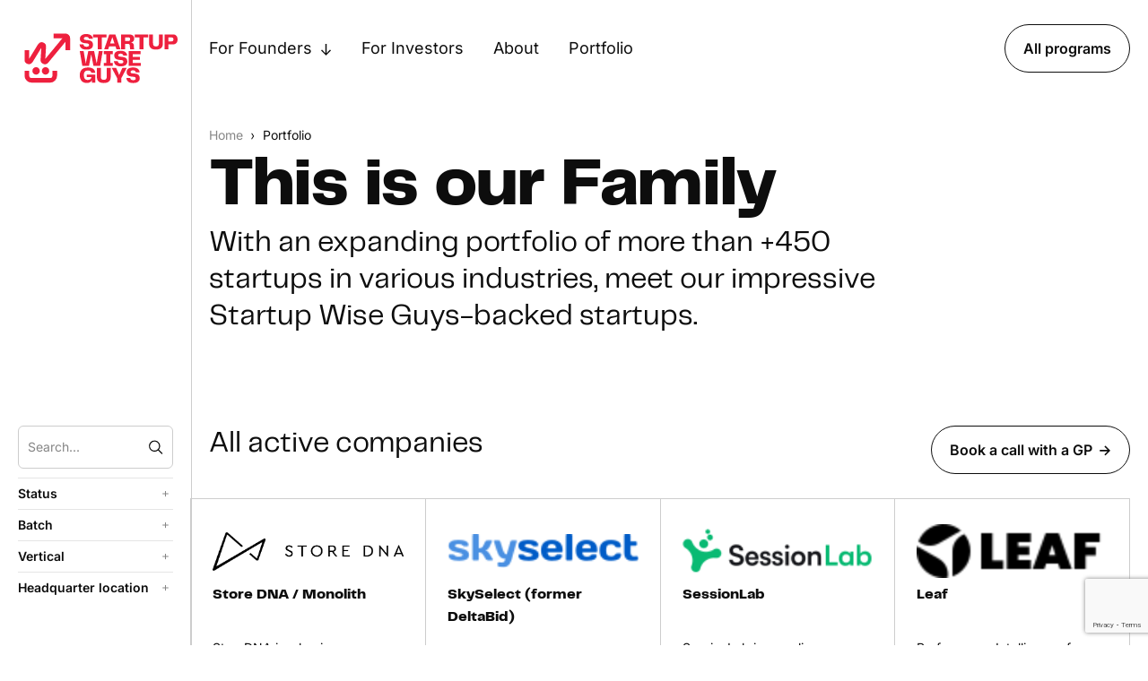

--- FILE ---
content_type: text/html; charset=utf-8
request_url: https://www.google.com/recaptcha/api2/anchor?ar=1&k=6Ld6cdslAAAAAHTd6AYM4XXcbt7dyRJLSLrbw1ej&co=aHR0cHM6Ly9zdGFydHVwd2lzZWd1eXMuY29tOjQ0Mw..&hl=en&v=N67nZn4AqZkNcbeMu4prBgzg&size=invisible&anchor-ms=20000&execute-ms=30000&cb=tapbcrokggrt
body_size: 48817
content:
<!DOCTYPE HTML><html dir="ltr" lang="en"><head><meta http-equiv="Content-Type" content="text/html; charset=UTF-8">
<meta http-equiv="X-UA-Compatible" content="IE=edge">
<title>reCAPTCHA</title>
<style type="text/css">
/* cyrillic-ext */
@font-face {
  font-family: 'Roboto';
  font-style: normal;
  font-weight: 400;
  font-stretch: 100%;
  src: url(//fonts.gstatic.com/s/roboto/v48/KFO7CnqEu92Fr1ME7kSn66aGLdTylUAMa3GUBHMdazTgWw.woff2) format('woff2');
  unicode-range: U+0460-052F, U+1C80-1C8A, U+20B4, U+2DE0-2DFF, U+A640-A69F, U+FE2E-FE2F;
}
/* cyrillic */
@font-face {
  font-family: 'Roboto';
  font-style: normal;
  font-weight: 400;
  font-stretch: 100%;
  src: url(//fonts.gstatic.com/s/roboto/v48/KFO7CnqEu92Fr1ME7kSn66aGLdTylUAMa3iUBHMdazTgWw.woff2) format('woff2');
  unicode-range: U+0301, U+0400-045F, U+0490-0491, U+04B0-04B1, U+2116;
}
/* greek-ext */
@font-face {
  font-family: 'Roboto';
  font-style: normal;
  font-weight: 400;
  font-stretch: 100%;
  src: url(//fonts.gstatic.com/s/roboto/v48/KFO7CnqEu92Fr1ME7kSn66aGLdTylUAMa3CUBHMdazTgWw.woff2) format('woff2');
  unicode-range: U+1F00-1FFF;
}
/* greek */
@font-face {
  font-family: 'Roboto';
  font-style: normal;
  font-weight: 400;
  font-stretch: 100%;
  src: url(//fonts.gstatic.com/s/roboto/v48/KFO7CnqEu92Fr1ME7kSn66aGLdTylUAMa3-UBHMdazTgWw.woff2) format('woff2');
  unicode-range: U+0370-0377, U+037A-037F, U+0384-038A, U+038C, U+038E-03A1, U+03A3-03FF;
}
/* math */
@font-face {
  font-family: 'Roboto';
  font-style: normal;
  font-weight: 400;
  font-stretch: 100%;
  src: url(//fonts.gstatic.com/s/roboto/v48/KFO7CnqEu92Fr1ME7kSn66aGLdTylUAMawCUBHMdazTgWw.woff2) format('woff2');
  unicode-range: U+0302-0303, U+0305, U+0307-0308, U+0310, U+0312, U+0315, U+031A, U+0326-0327, U+032C, U+032F-0330, U+0332-0333, U+0338, U+033A, U+0346, U+034D, U+0391-03A1, U+03A3-03A9, U+03B1-03C9, U+03D1, U+03D5-03D6, U+03F0-03F1, U+03F4-03F5, U+2016-2017, U+2034-2038, U+203C, U+2040, U+2043, U+2047, U+2050, U+2057, U+205F, U+2070-2071, U+2074-208E, U+2090-209C, U+20D0-20DC, U+20E1, U+20E5-20EF, U+2100-2112, U+2114-2115, U+2117-2121, U+2123-214F, U+2190, U+2192, U+2194-21AE, U+21B0-21E5, U+21F1-21F2, U+21F4-2211, U+2213-2214, U+2216-22FF, U+2308-230B, U+2310, U+2319, U+231C-2321, U+2336-237A, U+237C, U+2395, U+239B-23B7, U+23D0, U+23DC-23E1, U+2474-2475, U+25AF, U+25B3, U+25B7, U+25BD, U+25C1, U+25CA, U+25CC, U+25FB, U+266D-266F, U+27C0-27FF, U+2900-2AFF, U+2B0E-2B11, U+2B30-2B4C, U+2BFE, U+3030, U+FF5B, U+FF5D, U+1D400-1D7FF, U+1EE00-1EEFF;
}
/* symbols */
@font-face {
  font-family: 'Roboto';
  font-style: normal;
  font-weight: 400;
  font-stretch: 100%;
  src: url(//fonts.gstatic.com/s/roboto/v48/KFO7CnqEu92Fr1ME7kSn66aGLdTylUAMaxKUBHMdazTgWw.woff2) format('woff2');
  unicode-range: U+0001-000C, U+000E-001F, U+007F-009F, U+20DD-20E0, U+20E2-20E4, U+2150-218F, U+2190, U+2192, U+2194-2199, U+21AF, U+21E6-21F0, U+21F3, U+2218-2219, U+2299, U+22C4-22C6, U+2300-243F, U+2440-244A, U+2460-24FF, U+25A0-27BF, U+2800-28FF, U+2921-2922, U+2981, U+29BF, U+29EB, U+2B00-2BFF, U+4DC0-4DFF, U+FFF9-FFFB, U+10140-1018E, U+10190-1019C, U+101A0, U+101D0-101FD, U+102E0-102FB, U+10E60-10E7E, U+1D2C0-1D2D3, U+1D2E0-1D37F, U+1F000-1F0FF, U+1F100-1F1AD, U+1F1E6-1F1FF, U+1F30D-1F30F, U+1F315, U+1F31C, U+1F31E, U+1F320-1F32C, U+1F336, U+1F378, U+1F37D, U+1F382, U+1F393-1F39F, U+1F3A7-1F3A8, U+1F3AC-1F3AF, U+1F3C2, U+1F3C4-1F3C6, U+1F3CA-1F3CE, U+1F3D4-1F3E0, U+1F3ED, U+1F3F1-1F3F3, U+1F3F5-1F3F7, U+1F408, U+1F415, U+1F41F, U+1F426, U+1F43F, U+1F441-1F442, U+1F444, U+1F446-1F449, U+1F44C-1F44E, U+1F453, U+1F46A, U+1F47D, U+1F4A3, U+1F4B0, U+1F4B3, U+1F4B9, U+1F4BB, U+1F4BF, U+1F4C8-1F4CB, U+1F4D6, U+1F4DA, U+1F4DF, U+1F4E3-1F4E6, U+1F4EA-1F4ED, U+1F4F7, U+1F4F9-1F4FB, U+1F4FD-1F4FE, U+1F503, U+1F507-1F50B, U+1F50D, U+1F512-1F513, U+1F53E-1F54A, U+1F54F-1F5FA, U+1F610, U+1F650-1F67F, U+1F687, U+1F68D, U+1F691, U+1F694, U+1F698, U+1F6AD, U+1F6B2, U+1F6B9-1F6BA, U+1F6BC, U+1F6C6-1F6CF, U+1F6D3-1F6D7, U+1F6E0-1F6EA, U+1F6F0-1F6F3, U+1F6F7-1F6FC, U+1F700-1F7FF, U+1F800-1F80B, U+1F810-1F847, U+1F850-1F859, U+1F860-1F887, U+1F890-1F8AD, U+1F8B0-1F8BB, U+1F8C0-1F8C1, U+1F900-1F90B, U+1F93B, U+1F946, U+1F984, U+1F996, U+1F9E9, U+1FA00-1FA6F, U+1FA70-1FA7C, U+1FA80-1FA89, U+1FA8F-1FAC6, U+1FACE-1FADC, U+1FADF-1FAE9, U+1FAF0-1FAF8, U+1FB00-1FBFF;
}
/* vietnamese */
@font-face {
  font-family: 'Roboto';
  font-style: normal;
  font-weight: 400;
  font-stretch: 100%;
  src: url(//fonts.gstatic.com/s/roboto/v48/KFO7CnqEu92Fr1ME7kSn66aGLdTylUAMa3OUBHMdazTgWw.woff2) format('woff2');
  unicode-range: U+0102-0103, U+0110-0111, U+0128-0129, U+0168-0169, U+01A0-01A1, U+01AF-01B0, U+0300-0301, U+0303-0304, U+0308-0309, U+0323, U+0329, U+1EA0-1EF9, U+20AB;
}
/* latin-ext */
@font-face {
  font-family: 'Roboto';
  font-style: normal;
  font-weight: 400;
  font-stretch: 100%;
  src: url(//fonts.gstatic.com/s/roboto/v48/KFO7CnqEu92Fr1ME7kSn66aGLdTylUAMa3KUBHMdazTgWw.woff2) format('woff2');
  unicode-range: U+0100-02BA, U+02BD-02C5, U+02C7-02CC, U+02CE-02D7, U+02DD-02FF, U+0304, U+0308, U+0329, U+1D00-1DBF, U+1E00-1E9F, U+1EF2-1EFF, U+2020, U+20A0-20AB, U+20AD-20C0, U+2113, U+2C60-2C7F, U+A720-A7FF;
}
/* latin */
@font-face {
  font-family: 'Roboto';
  font-style: normal;
  font-weight: 400;
  font-stretch: 100%;
  src: url(//fonts.gstatic.com/s/roboto/v48/KFO7CnqEu92Fr1ME7kSn66aGLdTylUAMa3yUBHMdazQ.woff2) format('woff2');
  unicode-range: U+0000-00FF, U+0131, U+0152-0153, U+02BB-02BC, U+02C6, U+02DA, U+02DC, U+0304, U+0308, U+0329, U+2000-206F, U+20AC, U+2122, U+2191, U+2193, U+2212, U+2215, U+FEFF, U+FFFD;
}
/* cyrillic-ext */
@font-face {
  font-family: 'Roboto';
  font-style: normal;
  font-weight: 500;
  font-stretch: 100%;
  src: url(//fonts.gstatic.com/s/roboto/v48/KFO7CnqEu92Fr1ME7kSn66aGLdTylUAMa3GUBHMdazTgWw.woff2) format('woff2');
  unicode-range: U+0460-052F, U+1C80-1C8A, U+20B4, U+2DE0-2DFF, U+A640-A69F, U+FE2E-FE2F;
}
/* cyrillic */
@font-face {
  font-family: 'Roboto';
  font-style: normal;
  font-weight: 500;
  font-stretch: 100%;
  src: url(//fonts.gstatic.com/s/roboto/v48/KFO7CnqEu92Fr1ME7kSn66aGLdTylUAMa3iUBHMdazTgWw.woff2) format('woff2');
  unicode-range: U+0301, U+0400-045F, U+0490-0491, U+04B0-04B1, U+2116;
}
/* greek-ext */
@font-face {
  font-family: 'Roboto';
  font-style: normal;
  font-weight: 500;
  font-stretch: 100%;
  src: url(//fonts.gstatic.com/s/roboto/v48/KFO7CnqEu92Fr1ME7kSn66aGLdTylUAMa3CUBHMdazTgWw.woff2) format('woff2');
  unicode-range: U+1F00-1FFF;
}
/* greek */
@font-face {
  font-family: 'Roboto';
  font-style: normal;
  font-weight: 500;
  font-stretch: 100%;
  src: url(//fonts.gstatic.com/s/roboto/v48/KFO7CnqEu92Fr1ME7kSn66aGLdTylUAMa3-UBHMdazTgWw.woff2) format('woff2');
  unicode-range: U+0370-0377, U+037A-037F, U+0384-038A, U+038C, U+038E-03A1, U+03A3-03FF;
}
/* math */
@font-face {
  font-family: 'Roboto';
  font-style: normal;
  font-weight: 500;
  font-stretch: 100%;
  src: url(//fonts.gstatic.com/s/roboto/v48/KFO7CnqEu92Fr1ME7kSn66aGLdTylUAMawCUBHMdazTgWw.woff2) format('woff2');
  unicode-range: U+0302-0303, U+0305, U+0307-0308, U+0310, U+0312, U+0315, U+031A, U+0326-0327, U+032C, U+032F-0330, U+0332-0333, U+0338, U+033A, U+0346, U+034D, U+0391-03A1, U+03A3-03A9, U+03B1-03C9, U+03D1, U+03D5-03D6, U+03F0-03F1, U+03F4-03F5, U+2016-2017, U+2034-2038, U+203C, U+2040, U+2043, U+2047, U+2050, U+2057, U+205F, U+2070-2071, U+2074-208E, U+2090-209C, U+20D0-20DC, U+20E1, U+20E5-20EF, U+2100-2112, U+2114-2115, U+2117-2121, U+2123-214F, U+2190, U+2192, U+2194-21AE, U+21B0-21E5, U+21F1-21F2, U+21F4-2211, U+2213-2214, U+2216-22FF, U+2308-230B, U+2310, U+2319, U+231C-2321, U+2336-237A, U+237C, U+2395, U+239B-23B7, U+23D0, U+23DC-23E1, U+2474-2475, U+25AF, U+25B3, U+25B7, U+25BD, U+25C1, U+25CA, U+25CC, U+25FB, U+266D-266F, U+27C0-27FF, U+2900-2AFF, U+2B0E-2B11, U+2B30-2B4C, U+2BFE, U+3030, U+FF5B, U+FF5D, U+1D400-1D7FF, U+1EE00-1EEFF;
}
/* symbols */
@font-face {
  font-family: 'Roboto';
  font-style: normal;
  font-weight: 500;
  font-stretch: 100%;
  src: url(//fonts.gstatic.com/s/roboto/v48/KFO7CnqEu92Fr1ME7kSn66aGLdTylUAMaxKUBHMdazTgWw.woff2) format('woff2');
  unicode-range: U+0001-000C, U+000E-001F, U+007F-009F, U+20DD-20E0, U+20E2-20E4, U+2150-218F, U+2190, U+2192, U+2194-2199, U+21AF, U+21E6-21F0, U+21F3, U+2218-2219, U+2299, U+22C4-22C6, U+2300-243F, U+2440-244A, U+2460-24FF, U+25A0-27BF, U+2800-28FF, U+2921-2922, U+2981, U+29BF, U+29EB, U+2B00-2BFF, U+4DC0-4DFF, U+FFF9-FFFB, U+10140-1018E, U+10190-1019C, U+101A0, U+101D0-101FD, U+102E0-102FB, U+10E60-10E7E, U+1D2C0-1D2D3, U+1D2E0-1D37F, U+1F000-1F0FF, U+1F100-1F1AD, U+1F1E6-1F1FF, U+1F30D-1F30F, U+1F315, U+1F31C, U+1F31E, U+1F320-1F32C, U+1F336, U+1F378, U+1F37D, U+1F382, U+1F393-1F39F, U+1F3A7-1F3A8, U+1F3AC-1F3AF, U+1F3C2, U+1F3C4-1F3C6, U+1F3CA-1F3CE, U+1F3D4-1F3E0, U+1F3ED, U+1F3F1-1F3F3, U+1F3F5-1F3F7, U+1F408, U+1F415, U+1F41F, U+1F426, U+1F43F, U+1F441-1F442, U+1F444, U+1F446-1F449, U+1F44C-1F44E, U+1F453, U+1F46A, U+1F47D, U+1F4A3, U+1F4B0, U+1F4B3, U+1F4B9, U+1F4BB, U+1F4BF, U+1F4C8-1F4CB, U+1F4D6, U+1F4DA, U+1F4DF, U+1F4E3-1F4E6, U+1F4EA-1F4ED, U+1F4F7, U+1F4F9-1F4FB, U+1F4FD-1F4FE, U+1F503, U+1F507-1F50B, U+1F50D, U+1F512-1F513, U+1F53E-1F54A, U+1F54F-1F5FA, U+1F610, U+1F650-1F67F, U+1F687, U+1F68D, U+1F691, U+1F694, U+1F698, U+1F6AD, U+1F6B2, U+1F6B9-1F6BA, U+1F6BC, U+1F6C6-1F6CF, U+1F6D3-1F6D7, U+1F6E0-1F6EA, U+1F6F0-1F6F3, U+1F6F7-1F6FC, U+1F700-1F7FF, U+1F800-1F80B, U+1F810-1F847, U+1F850-1F859, U+1F860-1F887, U+1F890-1F8AD, U+1F8B0-1F8BB, U+1F8C0-1F8C1, U+1F900-1F90B, U+1F93B, U+1F946, U+1F984, U+1F996, U+1F9E9, U+1FA00-1FA6F, U+1FA70-1FA7C, U+1FA80-1FA89, U+1FA8F-1FAC6, U+1FACE-1FADC, U+1FADF-1FAE9, U+1FAF0-1FAF8, U+1FB00-1FBFF;
}
/* vietnamese */
@font-face {
  font-family: 'Roboto';
  font-style: normal;
  font-weight: 500;
  font-stretch: 100%;
  src: url(//fonts.gstatic.com/s/roboto/v48/KFO7CnqEu92Fr1ME7kSn66aGLdTylUAMa3OUBHMdazTgWw.woff2) format('woff2');
  unicode-range: U+0102-0103, U+0110-0111, U+0128-0129, U+0168-0169, U+01A0-01A1, U+01AF-01B0, U+0300-0301, U+0303-0304, U+0308-0309, U+0323, U+0329, U+1EA0-1EF9, U+20AB;
}
/* latin-ext */
@font-face {
  font-family: 'Roboto';
  font-style: normal;
  font-weight: 500;
  font-stretch: 100%;
  src: url(//fonts.gstatic.com/s/roboto/v48/KFO7CnqEu92Fr1ME7kSn66aGLdTylUAMa3KUBHMdazTgWw.woff2) format('woff2');
  unicode-range: U+0100-02BA, U+02BD-02C5, U+02C7-02CC, U+02CE-02D7, U+02DD-02FF, U+0304, U+0308, U+0329, U+1D00-1DBF, U+1E00-1E9F, U+1EF2-1EFF, U+2020, U+20A0-20AB, U+20AD-20C0, U+2113, U+2C60-2C7F, U+A720-A7FF;
}
/* latin */
@font-face {
  font-family: 'Roboto';
  font-style: normal;
  font-weight: 500;
  font-stretch: 100%;
  src: url(//fonts.gstatic.com/s/roboto/v48/KFO7CnqEu92Fr1ME7kSn66aGLdTylUAMa3yUBHMdazQ.woff2) format('woff2');
  unicode-range: U+0000-00FF, U+0131, U+0152-0153, U+02BB-02BC, U+02C6, U+02DA, U+02DC, U+0304, U+0308, U+0329, U+2000-206F, U+20AC, U+2122, U+2191, U+2193, U+2212, U+2215, U+FEFF, U+FFFD;
}
/* cyrillic-ext */
@font-face {
  font-family: 'Roboto';
  font-style: normal;
  font-weight: 900;
  font-stretch: 100%;
  src: url(//fonts.gstatic.com/s/roboto/v48/KFO7CnqEu92Fr1ME7kSn66aGLdTylUAMa3GUBHMdazTgWw.woff2) format('woff2');
  unicode-range: U+0460-052F, U+1C80-1C8A, U+20B4, U+2DE0-2DFF, U+A640-A69F, U+FE2E-FE2F;
}
/* cyrillic */
@font-face {
  font-family: 'Roboto';
  font-style: normal;
  font-weight: 900;
  font-stretch: 100%;
  src: url(//fonts.gstatic.com/s/roboto/v48/KFO7CnqEu92Fr1ME7kSn66aGLdTylUAMa3iUBHMdazTgWw.woff2) format('woff2');
  unicode-range: U+0301, U+0400-045F, U+0490-0491, U+04B0-04B1, U+2116;
}
/* greek-ext */
@font-face {
  font-family: 'Roboto';
  font-style: normal;
  font-weight: 900;
  font-stretch: 100%;
  src: url(//fonts.gstatic.com/s/roboto/v48/KFO7CnqEu92Fr1ME7kSn66aGLdTylUAMa3CUBHMdazTgWw.woff2) format('woff2');
  unicode-range: U+1F00-1FFF;
}
/* greek */
@font-face {
  font-family: 'Roboto';
  font-style: normal;
  font-weight: 900;
  font-stretch: 100%;
  src: url(//fonts.gstatic.com/s/roboto/v48/KFO7CnqEu92Fr1ME7kSn66aGLdTylUAMa3-UBHMdazTgWw.woff2) format('woff2');
  unicode-range: U+0370-0377, U+037A-037F, U+0384-038A, U+038C, U+038E-03A1, U+03A3-03FF;
}
/* math */
@font-face {
  font-family: 'Roboto';
  font-style: normal;
  font-weight: 900;
  font-stretch: 100%;
  src: url(//fonts.gstatic.com/s/roboto/v48/KFO7CnqEu92Fr1ME7kSn66aGLdTylUAMawCUBHMdazTgWw.woff2) format('woff2');
  unicode-range: U+0302-0303, U+0305, U+0307-0308, U+0310, U+0312, U+0315, U+031A, U+0326-0327, U+032C, U+032F-0330, U+0332-0333, U+0338, U+033A, U+0346, U+034D, U+0391-03A1, U+03A3-03A9, U+03B1-03C9, U+03D1, U+03D5-03D6, U+03F0-03F1, U+03F4-03F5, U+2016-2017, U+2034-2038, U+203C, U+2040, U+2043, U+2047, U+2050, U+2057, U+205F, U+2070-2071, U+2074-208E, U+2090-209C, U+20D0-20DC, U+20E1, U+20E5-20EF, U+2100-2112, U+2114-2115, U+2117-2121, U+2123-214F, U+2190, U+2192, U+2194-21AE, U+21B0-21E5, U+21F1-21F2, U+21F4-2211, U+2213-2214, U+2216-22FF, U+2308-230B, U+2310, U+2319, U+231C-2321, U+2336-237A, U+237C, U+2395, U+239B-23B7, U+23D0, U+23DC-23E1, U+2474-2475, U+25AF, U+25B3, U+25B7, U+25BD, U+25C1, U+25CA, U+25CC, U+25FB, U+266D-266F, U+27C0-27FF, U+2900-2AFF, U+2B0E-2B11, U+2B30-2B4C, U+2BFE, U+3030, U+FF5B, U+FF5D, U+1D400-1D7FF, U+1EE00-1EEFF;
}
/* symbols */
@font-face {
  font-family: 'Roboto';
  font-style: normal;
  font-weight: 900;
  font-stretch: 100%;
  src: url(//fonts.gstatic.com/s/roboto/v48/KFO7CnqEu92Fr1ME7kSn66aGLdTylUAMaxKUBHMdazTgWw.woff2) format('woff2');
  unicode-range: U+0001-000C, U+000E-001F, U+007F-009F, U+20DD-20E0, U+20E2-20E4, U+2150-218F, U+2190, U+2192, U+2194-2199, U+21AF, U+21E6-21F0, U+21F3, U+2218-2219, U+2299, U+22C4-22C6, U+2300-243F, U+2440-244A, U+2460-24FF, U+25A0-27BF, U+2800-28FF, U+2921-2922, U+2981, U+29BF, U+29EB, U+2B00-2BFF, U+4DC0-4DFF, U+FFF9-FFFB, U+10140-1018E, U+10190-1019C, U+101A0, U+101D0-101FD, U+102E0-102FB, U+10E60-10E7E, U+1D2C0-1D2D3, U+1D2E0-1D37F, U+1F000-1F0FF, U+1F100-1F1AD, U+1F1E6-1F1FF, U+1F30D-1F30F, U+1F315, U+1F31C, U+1F31E, U+1F320-1F32C, U+1F336, U+1F378, U+1F37D, U+1F382, U+1F393-1F39F, U+1F3A7-1F3A8, U+1F3AC-1F3AF, U+1F3C2, U+1F3C4-1F3C6, U+1F3CA-1F3CE, U+1F3D4-1F3E0, U+1F3ED, U+1F3F1-1F3F3, U+1F3F5-1F3F7, U+1F408, U+1F415, U+1F41F, U+1F426, U+1F43F, U+1F441-1F442, U+1F444, U+1F446-1F449, U+1F44C-1F44E, U+1F453, U+1F46A, U+1F47D, U+1F4A3, U+1F4B0, U+1F4B3, U+1F4B9, U+1F4BB, U+1F4BF, U+1F4C8-1F4CB, U+1F4D6, U+1F4DA, U+1F4DF, U+1F4E3-1F4E6, U+1F4EA-1F4ED, U+1F4F7, U+1F4F9-1F4FB, U+1F4FD-1F4FE, U+1F503, U+1F507-1F50B, U+1F50D, U+1F512-1F513, U+1F53E-1F54A, U+1F54F-1F5FA, U+1F610, U+1F650-1F67F, U+1F687, U+1F68D, U+1F691, U+1F694, U+1F698, U+1F6AD, U+1F6B2, U+1F6B9-1F6BA, U+1F6BC, U+1F6C6-1F6CF, U+1F6D3-1F6D7, U+1F6E0-1F6EA, U+1F6F0-1F6F3, U+1F6F7-1F6FC, U+1F700-1F7FF, U+1F800-1F80B, U+1F810-1F847, U+1F850-1F859, U+1F860-1F887, U+1F890-1F8AD, U+1F8B0-1F8BB, U+1F8C0-1F8C1, U+1F900-1F90B, U+1F93B, U+1F946, U+1F984, U+1F996, U+1F9E9, U+1FA00-1FA6F, U+1FA70-1FA7C, U+1FA80-1FA89, U+1FA8F-1FAC6, U+1FACE-1FADC, U+1FADF-1FAE9, U+1FAF0-1FAF8, U+1FB00-1FBFF;
}
/* vietnamese */
@font-face {
  font-family: 'Roboto';
  font-style: normal;
  font-weight: 900;
  font-stretch: 100%;
  src: url(//fonts.gstatic.com/s/roboto/v48/KFO7CnqEu92Fr1ME7kSn66aGLdTylUAMa3OUBHMdazTgWw.woff2) format('woff2');
  unicode-range: U+0102-0103, U+0110-0111, U+0128-0129, U+0168-0169, U+01A0-01A1, U+01AF-01B0, U+0300-0301, U+0303-0304, U+0308-0309, U+0323, U+0329, U+1EA0-1EF9, U+20AB;
}
/* latin-ext */
@font-face {
  font-family: 'Roboto';
  font-style: normal;
  font-weight: 900;
  font-stretch: 100%;
  src: url(//fonts.gstatic.com/s/roboto/v48/KFO7CnqEu92Fr1ME7kSn66aGLdTylUAMa3KUBHMdazTgWw.woff2) format('woff2');
  unicode-range: U+0100-02BA, U+02BD-02C5, U+02C7-02CC, U+02CE-02D7, U+02DD-02FF, U+0304, U+0308, U+0329, U+1D00-1DBF, U+1E00-1E9F, U+1EF2-1EFF, U+2020, U+20A0-20AB, U+20AD-20C0, U+2113, U+2C60-2C7F, U+A720-A7FF;
}
/* latin */
@font-face {
  font-family: 'Roboto';
  font-style: normal;
  font-weight: 900;
  font-stretch: 100%;
  src: url(//fonts.gstatic.com/s/roboto/v48/KFO7CnqEu92Fr1ME7kSn66aGLdTylUAMa3yUBHMdazQ.woff2) format('woff2');
  unicode-range: U+0000-00FF, U+0131, U+0152-0153, U+02BB-02BC, U+02C6, U+02DA, U+02DC, U+0304, U+0308, U+0329, U+2000-206F, U+20AC, U+2122, U+2191, U+2193, U+2212, U+2215, U+FEFF, U+FFFD;
}

</style>
<link rel="stylesheet" type="text/css" href="https://www.gstatic.com/recaptcha/releases/N67nZn4AqZkNcbeMu4prBgzg/styles__ltr.css">
<script nonce="ma1r1sI7bNzuRGJiCAtUeA" type="text/javascript">window['__recaptcha_api'] = 'https://www.google.com/recaptcha/api2/';</script>
<script type="text/javascript" src="https://www.gstatic.com/recaptcha/releases/N67nZn4AqZkNcbeMu4prBgzg/recaptcha__en.js" nonce="ma1r1sI7bNzuRGJiCAtUeA">
      
    </script></head>
<body><div id="rc-anchor-alert" class="rc-anchor-alert"></div>
<input type="hidden" id="recaptcha-token" value="[base64]">
<script type="text/javascript" nonce="ma1r1sI7bNzuRGJiCAtUeA">
      recaptcha.anchor.Main.init("[\x22ainput\x22,[\x22bgdata\x22,\x22\x22,\[base64]/[base64]/[base64]/[base64]/[base64]/UltsKytdPUU6KEU8MjA0OD9SW2wrK109RT4+NnwxOTI6KChFJjY0NTEyKT09NTUyOTYmJk0rMTxjLmxlbmd0aCYmKGMuY2hhckNvZGVBdChNKzEpJjY0NTEyKT09NTYzMjA/[base64]/[base64]/[base64]/[base64]/[base64]/[base64]/[base64]\x22,\[base64]\x22,\x22wrN4H8Khwp/CrhMcW8OJw7EzwqPDjQbCmsOnF8KlE8O0OU/DsT7CiMOKw7zCoi4wecOzw7jCl8O2LnXDusOrwpwTwpjDlsOHEsOSw6jCm8K9wqXCrMOuw47Cq8OHaMOow6/[base64]/w63CpcOWwr1NeVUUw5srJhLDiXkla3E8w5lcw4csNsK2MMK3L3jCvcKIUcOVDMK7SmjDiWl/LRY2wpVMwqI5M0cuCE0Cw6vCh8OHK8OAw63DnsOLfsKOwp7CiTwLaMK8wrQFwpFsZnzDh2LCh8K9woTCkMKiwr/Dh01cw4rDvX95w6oVQmtNRMK3e8K5AMO3wovCrMKrwqHCgcKxO148w7ltF8OhwovCrWk3WcOHRcOzYMOCworChsOMw6PDrm0NWcKsP8KGeHkCwqvCi8O2JcKbdsKvbVMMw7DCuhE5OAY+wrbChxzDgMKUw5DDlXvCgsOSKQDCoMK8HMKxwr/CqFhQUcK9I8OnQsKhGsOcw4LCgF/CgcKOYnU/wpBzC8O/P20TJsKZM8O1w5nDjcKmw4HClsOyF8KQYDhBw6jCqMKZw6hswqHDl3LCgsObwovCt1nCqRTDtFwPw7/Cr0VTw7PCsRzDkGh7wqfDgUPDnMOYa0/CncO3wqFza8K5HmArEsKkw759w53DoMKJw5jCgRw7b8O0w6nDv8KJwqxIwroxVMKJY1XDr1fDqMKXwp/CusKQwpZVwrHDoG/CsBrCssK+w5BBbnFIf1vCln7CpBPCscKpwojDk8ORDsOoVMOzwpk3AcKLwoB7w4tlwpB/wqh6K8Oyw6rCkjHCpcKXcWchJcKFwobDthdNwpNjS8KTEsOJVSzCkUZcMEPChQ5/w4Yre8KuA8Kpw6bDqX3CpxLDpMKrTMO1wrDCtVrCkkzCoGnCnSpKBsK2wr/CjAg/wqFPw5LCvUdQDkwqFCEBwpzDsxzDhcOHWirCucOeSBV8wqItwpZwwp9wwr7DhkwZw4HDrgHCj8OENFvCoBspwqjChBUxJ1TCqTswYMOuUkbCkF87w4rDusKgwrIDZXjCgUMbAMKwC8O/woDDshTCqGLDhcO4VMKjw47ChcOrw4N/BQ/[base64]/I8KtdcKtSAtBc8KnwozCoRzDjH98w7ZkAcKnwrDDpMOyw6x/dsOfw43DnFLCtUo4dkY8w5FfIm3CksKTw70fEGhtcHcowrlvwq89IcKkOAEFwoIEw45EYBDDnsOSwqRpw7/DrmdaSMK1I0AlcsOQw6PDlsOWPcKxLMOVesKKw60+AnB+wqJtOXHCkR/ClcKew4gFwrEMw7g6P1jCg8KidBcswp/[base64]/LR7DmMKUwqYiHB/DrsOoFMOiQsOBw5sKwq0fFw7Dk8OPMMO2IsOkNz3DnUsQwoXCkMOwPhjCmHfCjytew77CmjIXI8OgJ8O1wqvCnkI0wojDikLDi1DCp2XDl1fCvjfCn8KUwrURU8KFfSTDhjrDo8OxA8O+U3rDjkfCoHrDunDCg8OlBH1EwrMfw5/Cv8K8w4zDiVLCp8KrwrTCi8KjWw/CtnHCvMOlIsOnQsOAZsO1Z8KFw7PCrMKBw5BGfhjCuhbCp8KHbsOcwqHCmMO8EFQFfcOUw6ZaXVsFwqRDORfDgsOLGsKMwqE2U8K5wqYFw7DDjsKowr/DicOTwrXCrsKETB/CnCA5wojDkxjCtnPCo8K9HsKSw6NxI8O1wpF7b8Ojw7dyY10Jw5VKwrbDlcKsw7DDlsO6TRxrcsOIwqzCsD/CuMKFXMK1wp3CsMKlw53Cg2vCpMOswocaOMOLIQMLI8O6cQbDkENhdsOcNMK/wqt6McOjwqLCuxkuJkMuw74QwrrDncO/wpDCq8KVaw1kXcKmw4YJwrnCjmFBdMKrworClcOWOwl2PcOOw6V0wq/CvsKdC0DCnX/CrMKVw4dPw5jDgMKtX8KREiHDvsOqA2XCr8O3wonCqsKlwrpMw7PCjMKkYcKJcsKtRFbDocOsWMKdwpo4eCp9w5LDtcOwGU4/NMOww6Y/[base64]/DrMKvMsKxwo4dw6TDtMKjw6PCv8KaE2LCoMOIOW/CnsKCwoXClcK8ZVLCvMKLX8KfwrIxwoLCocKkQznDu3peRsKfwoHCrCDCoGV/[base64]/ChnJwwpFzfUQrwpNXwocfMUAFCsKVD8O3w5HDnsKXJ1fCsz1wfznDkDvCs1DDv8OeXsKIS2HDuABPQcKgwo3Dm8K9w4AsSHVAwpNYUzTCnU5HwrZew79cw6LCvGfDoMO3wpzDmX/Do2pZw5PCmcOnJsKqT07Dg8Kpw54UwrbCoWAvUsOQHMKywqJGw7Emw6cMAcK+aRgQwrzDpcKxw6vCkVfDrcK4wrssw4k/fUYPwqANM0pHfcKGwqnDmjHCosOOKcOfwrlRwqDDsR1owrXDpcOKwrZcL8KSacKvwrpxw6jDhMKoG8KMNAtEw6ATworCh8OHFcO2wrrDnsKMwqXChgYGH8KEw6A/bWBHwrvCsTXDlgfCq8KldF/CvwLCtcKcFnNyLhhFXMOaw6llw6QqXxbDgVg2w4DCuSRJw7PChTbDqcOLegxawqQbc3Bkw4VvcsOVQcK+w7wsJsOEG2DCm1dQFD3DrMOPJ8KeeXg6Fw7DkcO7FUrCmzjCrUXDr0AFwpvDp8OifsOawo3Dh8O/w5DCg0wsw6DDqiPCoS7DnCFtwp5+w6nDssOew67DvcOBW8O9wqfDu8OpwpTDmXBAbxnCu8KJcMOLwqJcJyVvw7EQAhHDocKbwqrDosORanjCuDrCgUzCusOfw70AFTTCgcOQw5xnwoDCkEw+c8KBw6sVchXDgl0dwoHDucKBZsKEYcK/wpsGY8O3wqLDssOAw541dcKRw6/Cgh49b8OawqXCmG7Dh8KseUQTSsO9GsOjw44qWcOUw5h2cCcMwq4tw5ojw6PChVvDtMK3PF8ewqclw7Ufwr4Xw4FbGMO3E8KTTMO4wpNkw7pmwrbCvkNZwpFpw5HCnDnCjh40VRlOw4JuLcKHwrjDp8O/wrbDhMOnw44Twq8xw78rw7Zkw6nCoADCt8KICsKjZFFLKcKqwpRHccOhISoHP8OXRRvDkzdUwq9PV8KgKmPCpw3Ch8KSJMOLw6HDnVPDsiXDvgJiNMOww47DmUlGGnzCn8KzBsKIw6EtwrVGw7/ChMORD3sfFV5IKMKUesKGPMOka8OBST1NJxNIwr8pE8KEQ8KJTcOYwrvDvMOxw7MMwpTCuQoSwpYrw4fCvcK8fsKVMBk4wqHCqwtfXgtMPRccw5UdbMOpw4jChBvChWrDp2MIM8OtHcKjw5/[base64]/DlsKVTMK5woRnQjrCm2rDuTxVw6nDumPDusOYwrQQKThCRCFEc1wWMsOkwokCfm3DqcOAw5TDi8OUw6fDln/DgMKSw5DDqMOSw50SenbDlGgaw7vDjsOXF8O7w6XDrz3CpEYlw4YTwrp5aMKnwqvCscOmbRdwOyDDqSVIwqvDksKcw6c+S1/DkAoAwoFyY8OLwpvCmH4zw6tqecOPwpwdwrkhVyYSwpcTKSoGDjLCucK1w58ww7DCvVR4HcKZZMKewpxAARzCmA4Pw6UNOcOywqgTPErDjMODwrUhV3wfwqnCnhIZK2UJwpJPfMKFDMO+GnICRsOKYwzDhW/DsSUGQVNTeMKRw4/Cs2dAw54KPFMSwr1xT3vCgi7CicO9U19dN8KQDcOYwps7wqjCocKmZEVPw7nCqkFewoM/JsO7MjwwbwQGWMK1woHDscO6woXCiMOCw7VHw55+WR7Cq8KdcxbCmQpyw6JtY8Kgw6vCmcKnw5/Ck8O5wpEsw4gjw6/[base64]/DoGvDjcKsw63Ch0APcUd9wrF0DDzDri7CnEMwP3M2I8KOf8O4wrrCgl9lKS/[base64]/[base64]/K8Okwqhow54qw57Dm8K2w4cqwr/DocK1a8OZw5JBw6oiUcOQVQTCg1/Dhn9Fw4jCvMK9VgfCtFcKHk7DgsOIWsOawo4ew4/Do8OoYAAPI8OgMFAxFMOYUCHCoSo2wpzCq3lQw4PCpC/CqGMTwpwJw7bDnsOCwqPDiSgGX8KTesKVNX4GfiXCnRjCpMKIw4bDnytIwo/Dr8KMBsOZLMO5WsKcwrHCgmPDlcOPw55uw4ZywqrCuDzCrBdrFsKqw5/ClcKLwpczTsOhw6LCncO0KxnDiTrDrgTDtUkTem/Du8OFwoVJPT3DiVVSaVUswqY1w4XCkw8oXsOBw6gnJsK8YmVww7E4N8K1w4k7w6xzBHQdVMOcwrIcSUjDnMOhAcK+w61+WMO/wq0dUzDDjlzDjgrDsBbDhHZDw6wpSsOUwpkywpglc2XCrMObFcKww6jDn1/DigpMw7PDpkzDtFDCqMOZw67Csjg6IGvDu8OrwrVwwrNeM8KdP2bCl8KvwoXDhhUuAFfDncK7w6lZPQHCn8O4w74Aw77DjsOQIklRH8Ogw4s1w6jCkMOjPsKbwqbCp8KHw40bV11kwozCshXCvcKfworCj8KLKsO2wonCgytow7DCp2VawrfCuHUXwoMowq/[base64]/YMKqYsOkWBc4w5vDosKLwoXChMOlUsO9wqDDkcK5dsOsWRDDpTnDmUrDv3bDrcK+woPDpsOwwpTCmDJOYHMFLsOhw6fCjDsJw5ZwY1TDsQXDosKkwrTCnR3Dj3jDrcKLw7rDmsK8w5/DkRYZX8O7FMK1HjjDnV/Do3rDq8OnRijCqyBKwqxVwoTCosK/V2pfwqcdw6DCmH/DnWzDtBbCu8OuXBnCtVkwPxkqw6p/woDCgMOYYwx6w4Y9LXgDZU8zDj/DrMKOw7XDsRTDi0pMPz8YwqrCvGfCq1/CmcKXNATDqsKHR0bCpsKGF24NDw0rN3ROYnvDuDJUwoFawpYTVMOAYMKRw47DkypNFcOwQWbCrcKOw5LChcOTwqbCh8OzwoPDvQrCrsK+LsKMw7V5w5XDnzDDpV/[base64]/CuzkBwoHDlyQYw6NRwolow7gsw4vChcOlSMK2w6V4fQsweMOYw4cIwq0afTdpGA7CiHzCp21Sw63DojotO0Emw7RvwozDt8KgBcKvw4vCtsOuXcKmLsOowqEqw4jCrnUGwqhRwrxIAMOrw4PDg8OHb3DDvsKSwrl/YcOcwqTCp8OCLMORwrI/SxPDjVx7w7rCjz7DpsO7NsOCNSh6w6HCggI9wq5qRsKFGHbDhMKlw5AIwovCoMK6VcOiw7AHP8KpJ8Oqwqc8w4Ncw5TClsOgwr99w6XCqMKBwo/[base64]/AcKNw6fClx/CtsOmVsKFw7RSw4IyZcOiw50mwqAxw67CgivDmkvCrltoZsO8VMK6BMOJw4E1bjZVeMOmNjPCjTA9WcK5wqA9MQwvw6/DjFfCpMOIWsOmw5nCtinDjcOAwq7CsWYHwoTDkWTDosKkw4NQesKCFMKBw4XCm115EsKvw4g9KMO7w4ldwoJ5L1N3wqDDksONwrAzDsO7w5bCkQl/bsOEw5AHNcKcwr4MBsORw53CoHPCnsOsbsO/K0PDlxsOw77CiF3DsCACw7tlbi1AdyZ6woRMfDUqw6jDpSMMJMOWbcKSJyBhOiXDgcKUw7kQw4PCpH8AwrnCmShzS8OLRsKiWUvCjHDDs8KdGMKZwpHDgcO9GsKAbMK6Nl8Aw6Bvw7zCqytOUcOYwoI2wp7Cs8K6CiLDocKQwq07BULCnGVxwofDg0/DvsOrJcOlVcOjaMKHKhfDhE0DDcKydsOhwqrDnHJbGcOvwp9qECXCr8O7w5DCgMO4FmkwwqbCiGjCpTgHw753w50cwpDDgU84w4xdwqRnw73DncOWwrNsSDwwMS4JFXrDpGDCisO1w7NVwoV3VsOAwrk4G2NEw7tZw6HDscK3w4FjEX3DpsOvDMOGaMK7w5nChsOtA0/DgAsQF8OHS8OsworDv1ktERwiEcOnAcKnI8KkwqFqwqfCssKodCTDgMKIwotUwokbw6zCk18Xw6kvSAQ0w7zCj2QyB0Umw6LDkXwWY2/Dk8O+SgTDpsOvwo4ww7N1ZMOnVmJGRsOuN1t3w41iw6cqwqTDr8OCwqQBDylZwql0FcOJwoTCnWJCbRlLw5oWL2vCusK+w4FGwqYvwo/Dp8KWw5cAwpBPwrjDgsKaw7PCmhvDu8KpXDxxDnFEwqRnw6tEc8OIw77DjGUOEgHDmsOPwpIYwrIyRsKzw7wpX2DCmR91wrIywpzCvgLDhwIvw4bCvG7CmQzDusO7wrE5ag8Kw7g+McKkXMOaw57CpFDDoA/CnxXCjcKvw7HDpsOJJMOxFsKsw4Y1wq1FD1JHOMOhCcKAw4gjZVg/bF4NOcKycVsnVTbChcOQwrAawrNZEj3DmsKZcsOFCMO6w7zDs8K3SAlvw6rCqQFzwpBEKMKZUcKqw5/Dv27CmcOQW8KcwqF8YQnDkMOGw4ZFwpIcwqTCscKIfsKvQHZKGcKrwrTCssODwqk0TMO7w53Cm8KnaFZka8KQw6NGwo4jYsK4w6Qow5JsVMOrw4MfwpVALcOdwr0fw6DDqgjDkVrCoMKjw7wYw6fDiiLDlgktT8KqwqxdwpvCgMOpw73Cn0HCkMKJwrombC/CscO/w7vCj3/Dn8Obwr3DpRLDk8KvXMO4JFwqQAbCjQPCsMKZRsKSOsKGQH5qT3tfw4UDwqfCtMKELsK2IMKBw7ohXCNvwqlWBBfDsz1+QmHCrj/CqsKnwqbDqsOiw6tYK07DsMOUw6/[base64]/CpRMAJjjDo8KQw7TCjcOpPgtpOhIdRcO0woXDsMKKwqHChFTDuHDDpMKRw4nDomY3f8KyQ8OSNlUVd8KkwqAwwrI4SzPDmcOhUCB6KsK+w7rCsRh+w7tFV3k3HRTDr3vDlcK/wpXDscOANVTDh8Kyw4/CmcKRbSpsF2vCjcOPV3XCpC87wplzwrFEHzPCpcOGw65aMVVLPsKjw5B7BsKVw4RXKTVLEzzChgUmXcK2wrJPwrDDvCXCusOVw4JXSMK+PHBvAQ0pwp/CssKMQcOrw4rCnxtNaDPCh09Yw4hdwq/[base64]/[base64]/w7TCnsKBwonCisO3w5Ahwpc8w4PCpU7CisOewoTCoiXCocOgwrEueMKnOTXClMKVIMKvdMOOwojCoC/CpsKaRcKSCWguw7LDvcODwopBM8K6w4HDpkzDuMKIYMObw5Ytwq7CrMKYwrHChTcHw4oiw6XDpsOqIcKxw4XCocKuRcO6Ngtmw4NHwo9Cw6HDlTvCn8OvJykNw57DhMKlCBkUw5XCusK/w5A7wobCmcOYw57Dhk5udxLCulkIwrvDqsOzGTzCm8OPRcKuWMOHw6nDmj9Vw6vCvUAITlzDh8OZKj0MO0xtwo1cwoBEVcKwKcKwXx1bPjDDhcOVSy0yw5I8w7NET8OXVGJvwo/DiyYTw4fCt1wHwrnDscKVN1FUfTRBGwIKwpnDk8OgwqB1wrHDllPCnsKPO8KDDXLDkcKBJ8KmwpbCmRXCqMOZUMK6bkvCozPDiMOKdx7CggvCoMKkVcK1dEx0ZEhRC3fCgMK+w4YtwqpPYA9iw7/Dm8KUw4rDpcKdw5zCkHB9J8OLHwjDnwgZw6TCn8OaVMO+wrrDpy3DssKPwq1wFMK7wqnDpMOWZz4aWsKKw6HCnEAFYBxcw5HDiMOMw5YYYDXCvsKww77DlsKxwqXCnRQZw7Rgw4DDkhzDrsOVeXBJB042w7lIVcK/w5QwUEPDqsK0wqnDtVEDMcK0I8Kdw5Uhw6ZlJcOVGVzDoCYfc8Okw41Cwo83dGdqwr8McF7CvBnChMKvw5NRA8KHQkfDusOOw7TCsxzDqMOdw5vCosO3eMOxO0/[base64]/CtjBGw7zDoRnCg0USwrg/[base64]/DojV3ejTCj8O6ScO0w6RPQcKdw77DrcK6N8KXbcOZwqoIw41Bw7xEwpDCsU3CjmIVVsKHwoN4w7E1LH9twrkIw7fDicKbw6vDp2FlT8KCw4DClU5OwpfDnsO4dsOKQUXCunLDiRvCmMOWY3vDlMOaTsOzw7paa1U6Sx/DgcOIGTvDkGBlORdhNknDtWHDpsKPE8O9KMKFSnrDvDDCrznDtF1awqcxYsOPR8OTwpLCg0cSaXzCisKGDQFtw4BLwqIBw5UwXws3wr4BDFLDuAvCnFxZwrrDqcKNwoJrw5TDgMOeTFcaUMKZdsOQwodOU8Ohw7x6T38cw47CpjE2ZMOeXcK1GsKWwptIX8KUw4/CuwdXB1kgUMO6DMK7w5QiF23DnXwhEcOjwpHDlHfDjzw7wqfDnhnCtMK3wrHDmxwddHYRPsOCwqIPPcKiwrfDjcKIwrLDvDkgw71dfAVwMcKJw7PCv3cVX8Kuwr7CrHBjHW3CnQE8fMOVN8K6VzPDjMOaR8KdwrxFwr/DizvClil6GFhhJ1nCtsOSTHLCuMKdDsKqdlZjKsOAw5wrT8OJw4xew6DDgxbCg8KBNEHChj/CrEDDo8KDwoRXPsK0w7zDqMO0CcKDw5/DjcOiwrUDwrLDucOqZSw0w43DtmYWfBfCj8OGPsO/FDkOTMKsKsK7DHw9w5hJNTnCklHDm3bCmsKpNcO/IMKxwp9NWE9jw7F2HcOMdQ4AcQ7CncO0w4oFDyB1wq9GwpjDsgTDtMK6w7LCpEJ6DTc+bF0+w6ZPw6J4w6sHEcORecOUWMKrXkwgFyTDtVQGeMKubUIzwpfCizFxwqbDqEzDqGLChsKLw6TCj8OPa8KURsOuNCjDpHrDoMK+w57DhcKsZA/Cv8OwE8Kzw53DthfDkMKXdMOtHmZ7QAQbMcKQwonClXnCvMO+KsObw57CjDDDlsOMwo8dwpItw6U5McKLAA7DgsKBw5rChcOuw5gcw5cmATvCg2EDFMOZw4bDrFLDjsOlKsKhZcKVwopww6vCg1zDiVZ0E8KbWcOrVHkqEcOvZMOwwphEacOpXyHDlMKBw5bDksKoR1/Cu0EiR8KsEXnDtcKVw5Fcw7VtE2kHX8KfNsK0w7rDucOVw4LCu8OBw7zCgFHDkMK6w6V8HjvCkUrCj8KccsOOwr/ClnxHw4jDgjcKwqzDuljDsQMnXsO4wq8tw6tLw77CtsO0w4/Cs2t8ZTnDncOgfxtPe8KFw6EgH3bCtMOwwr/CrjlQw4gqfWs2wrAnwqHCjMKgwrIoworCpMO1wpBtwosaw4ZANAXDhDRgGDlIw4g9cDV2UsOuw6HCpxVVeigKwpbDi8OcdRkJQ14hw6zCgsKLw7TCosOKwqg+w7zDiMOfwqxWf8Kkw77DpcKcwrHCv1F/[base64]/DvkzClsK/w7gowoxTwpgaRcOrwq/CrnZRwoAFFkg/[base64]/wq7CmkUFw7dAw6cNGVYwwqnCiREUF8Onw6RywplJw4VgNMKFw6zChMOyw4Z2PcODFWHDsB/Do8Ojwo7DhmvChnjCk8KGw5vCnyrCoA/DpADDoMKnwoTCjcOJNsKRwqR8ZsOHOcKbJ8OnIMKWw70Ww6ZAwpHDocKcwqVMUcKDw53DuAZOYMKqw4B8w40Lw7hlwrZMfcKJBMOfGsOuCTxgbgdWfjjDrijDtsKrMcKSwoZ8bQg7AcO/wp7DsDLCnXpAHsK6w5XCp8Obw5TDncKtMcOuw7HCtz3Ct8Oqwq7CvUopJsKZw5dWwpBgwrptwoFOw6lLwqcvHHl/MsK2a8Kkw5lSWMKvwp/DtsK5w4PCp8KyI8KaeTjDq8K8AAt4AcKldz7Dl8O8UcOjHQZmKcOJBlgIwrrDuWYtVMK6w5wrw7zCh8KXwpvCscKvw6fCmRzChVPCocK2IHdDRSp9wrDCl0vDpXjCqSvDs8Ovw5kDw5suw41RV3dQaEPCpVoqwo8Pw4pVw4XDvQzDnhbDn8KZPnVow5zDlMOIwr7CgC/DscKebMOSw5Bkwr1fRxRiI8KFw7DDq8ObwrzCqcKUOcOXXhvCuwh5woXCmsK0FsKQw4w1wqVBLMOLw6p9RSbCg8OywrUeTsKZEh3CgcO6fxkHW1IYRmvCmmJgEEjDkcK0DFR5QcKbWsKmw77CvDHDrcOgw49Ew7rDgCHDvsKNBU/[base64]/[base64]/[base64]/Chy5/w5DCjsK9OcK/KgPDr8Kswr5kUzrCnMKwG1V5wrUqT8OAw6Fhw5HCixzCqVTChQbDiMOJPcKAwojDoSjDjMOSwoPDg1p3GcKTOcKvw6XDhlPDq8KDQcKEw5bDkcKof3kEwprDl1vDoi/CrTZJccKmVy57ZsKsw6fChcO7fHjCuF/[base64]/DmcKZw5LCiApnH8KuWsOuQEvCmmNRw7vCimd2w7PDpQkzwp82w6zCrx7Dt2hCK8KLwrVAMsO9DsKnO8KqwrUpw4LCnRfCo8OkK0s5IhbDjkvCoxZrwrBnFMOGMllRbMOfwrbCgkV+wq5vwrnChCFBw7rDtEo0fx/ChMOZwqkSZsOyw4PCrsOBwrBzC1vDq0MQWVxHAcOgDWJZdXbCh8OtagVUTlJtw5vCg8O9wq3CoMO/[base64]/Cq0Z8MsK6w4Fif8KEw7wWwoJLTsKpw7M1PS5nw6BCeMO+wpd0wpDDu8KeInTDicK9VH8Nw58Qw5tbVw3CusO4MH3Dk1tLCj5tYCYvw5F3YjzCqwjDlcKPJRBFMsKpIsKswrNWSijDsSzCmXwswrA2EUbCgsOdwobCuG/DjcOUW8K9w54FC2ZOCiPCiTV6worDjMOsKQHDo8KNNAJfLcO+wqfCt8KAw4vDl03CnMOQJgzCjsKMwpJLw73CjDzDg8OZIcK3w5kdE1caw4/[base64]/CgXEzV8KDw71wwrMuTWvDlUjCkWxiwpdpwpHDu8OMwoTDrcOOCyRHw49DJcKceGxMElzCrj9jTwhOwqEwaVpUS0BnPltGGW02w7QaKXjCrsOxd8ObwrfDqz3DisO6AcOgTXJ5wqDDgcKyaiAiwpYbaMKdw5PCoQzDs8KKczrCuMKXw7/DtMOMw5Ekw4TChcOISF0aw4LCiTfDhAXCoEYVYhImYSkcwqXCmcOOwoYew63Co8KmT3zDoMKVYx7CtUvCmGnDlghpw44Zw4fCsxJpw6TCrSNJPl/CnykYZxHDtR0pw5bCtsOWM8OYwojCtMKjOcKLJsKTw4Jdw5JqwobCijjCsCkzwo3DlidawrjCrQbDncOyI8ObWXlPM8OPCgIrwq3Cl8OVw6VQZ8KtR2/CkiXDjzfChMOMBghTUMOQw4zClyDCk8O/wrTDuWJDT0LCkcO4w7TCnsOqwpnCozN/worDlsKuwolmw5MSw60kNlAlw7/DrsKAMS7CocK4ei/[base64]/CrxsEN8KSw48TIsOTADRswopCXDzDsMO8SsOsw6/DrlDDg05/w4EjI8OqwrrDmTBXTcOhw5VNDcOaw4sGwrPCkMKDDzjCjMKhZVrDrStIw5szUsOERcO7DsK2woM1w5PCqzlbw58vw6oAw5t0wpFuXcKwGVpWwodAw7pPSwLDlsO1wrLCrycAw4JkcMO9w5vDicKSWRdUw5rDt1/CgijCscKmaRVNw6vCsWlDw6/CiRYIWnLDg8KGwp8Fw4vDkMOVwrwKw5MCKsOZwoXCklzCocOUwpzCjMOPwqtbw60EKwXDvCY6wr5kw5QwNyjClHM6LcKuWkkyWz3DkMKQwrrCo2fCt8OWw75BQMKqLMKHwpI8w5vDv8KpSMKhw6QJw44ww6xifFLDrAMUwpJKw7MowqnDrsOiMsK/[base64]/wqHCpxR7Y2bCnlMdwp1Rwr1iUG0sMMO8wofCpsKUwoFfw4HDscKqCgbCvcO/wrZewpjCnE3Dn8KcRBDCjMOsw7YPw7NBwrbCkMKtw5wow4bCqB7DhMOlw5QyPUPDr8OGZ1LDmgMUYk/Dq8OtFcK+GcOlw68nWcKowphGGDVlLXHDsi54Qx0Fw70BDgpODyM5Mjkew586wqw8wrg8w6nCpTEpwpU4wrJZHMOqw4daUcKCF8OEwo1VwrJsakhrwp1zBMKaw6Y5wqbCh2s9w7tqR8KeRBt/w4fCvsOQW8O2wqIoClk2E8KMbkjDkz4gwr/DpMOvalTCuDTCkcOtLMKMD8K5RsOgwqbCk3A4w7gVwrHDmC3Cr8OlPsK1w4/Di8O0woEDwodvwpkmGmfDocKRP8KITMOUB3rCnkHDpsOKwpLDt1QLw4pvw7/[base64]/DsQENa08Kw6JzwrprXCFRa8O6wrTCtcO4w7rCpybDqxIaCcKFJMOYfcKpw5HDncOaDg/DsUJ9AxnDhcK3L8OQKVoVVcOSRgvDicOTWMKbwrzCkcKxaMOZwrzCulfDlAbDqxjCtsOVwpTDj8KQJzQLWDERASjCocKdw6PCvsKWw7vCqMOzecOqSg1kXmgkwpF6JcONJkDDpsKxw5x2w5rCigBCwpfCl8Kdw4rCuWHDkMK4w7bDo8OYwqxswpJiK8Kawo/DmMKhHcOmNcO6wr3Cu8O7Og3CmwLDqWHClMKbw79FKG9sJsO3woAbIMOBwrLDtcOgTCrDuMKRecKWwr/CqsK6V8K4cxAzWibCpcOCbcKCOGh5w5LCjSc2MsOXSBJUwr/Dl8OTD13ChsK0w5hFPcKIKMOPwq9Xw5ZPScOew5s/CQVuQyheSQ7Co8KADcObMXPCsMKCIcKEWlI+woTCgMO8YcObPivDhcObw7gSVcK9wrxbw6U7dxRyMcOsLGzCuQ7ClsOmGMOvBALCk8OVw71Jwq4zwonDt8OgwprCuHBcw68rwqg6esKyB8OAYBkkOcKiw4/ChyNXUF7DpsOMXxR4AMK0Uxlzwp9YVQvDo8OVcsOnfTnDik7Cn2hHLcKLwpUrVystZn7DvMO8QHfDlcOFw6VEBcKxw5HDqsODTsOiWcK9wrLDpsKzwrDDjzl8w5vCq8OWd8KhCcO1WsK/KTzDim/Dk8KREcKQImUwwqZhw6/CkmrDiDBMKMKuPljCrWpdwroCBWnDtwfClAjClk/Dr8Kfw6/CmsOUw5PCvHnDvi7DucKJwrYHOsOyw45qwrTCpUwWwoR6Dx7DhnbDvsOWwo8bBEnChAvDocOHR1rDvgsHBwx/wrkCEcKJwrzCu8Onf8KORGAHUihiwrB2w5TCg8K6HmhiUsKcw4ZMwrJWYnVWDU3DksOOUgEcKSTDhMOHwp/ChVHCosKiYyRLWlLDv8OjdjrCkcO4wpPDiyTDlXMmRMKbwpVtw67Dg38/wo7DnQtnBcOkwooiw6N7wrBmD8KyNMKlB8OvYcKawqsEwr5ywpEOXsKnOcOmDMKRw5/ClcKswrjDtR5Uw6vDr0Q2GMOlWcKBOMKPVcOvO25fWMKLw67DqcOlwrXCucKmeWhuSsKPe19vwqfDn8KJw73Dn8KqC8KVSzF8V1Uhf2EBCsOASsOPwp/Ck8KLwqMtw4vCtsOkw6shbcOPdcOocMOdw6U3w4LCj8OiwoHDr8O7wqQzEGXCn3vCg8O3Vn/CgsKbw5vDuznDom/CuMKkwoJhLMOyUcOcw5bCgTHDnxVmwoHChcKpZMObw6HDk8OHw5F5HMOxw7TDvsOpJ8Kwwr1xacKLdjrDrMO5wpHCvQNBw7DCscKNO3bDn0LCoMKAwoFGwpkta8Kiwo1wUMOXJB7ClsKwRwzCsEnCmDBBPsOsUGXDtQ3CtwXCg1rCiVjDlTk9ScKOEcKcwo/Dv8O2w57DoBzDlxHCg07ClsKIw5QCKjDDqDzCnRPCjcKPG8O9w4Z6woUmX8KTblxqw4BdDmNVwqzDm8OfB8KWLwPDq3DDtcOgwq/[base64]/dMKNOl0XD8OswohNw50Xw5zChj7DtT9Ow6IbWgrCqMOCw57DpcK8wqUseywTw6lzwrHDocOQw44Fwr4Owo3CjmQkw7Q8w7Fmwoo1w6BAwr/Co8KSPnjCnWRTwrE1VQ47w4HCrMOsAsOtFG3DrMK/IsKSwqbDg8O1LsK3w4HCtMOSwqsiw78rMMK8w6YWwrBFMmpaZ3A0WMKbenrCp8KmKMOFMcOBw6wJw68sFAIyP8OowozDiRIKJ8KFw6PCssOCwrrDoT48wqrCvUNHwrs4w7p3w7LDrMOTwpc3UsKeH0sPeAPCmwdFw7FaLABCwp/CsMKjw5fDoVgaw7TDscOyBx/Di8OQw4vDrMOJwpPCl0XCocOLRMOjSsOlw47CqcKnw6DCkMKtw4vCrsKowp5LZhQdwonDjRzCrD5qYsKCZsKMwpTCvMOuw7Ifw4fCt8KCw58BbCtwDClhwpJMw4DDvcOIbMKMGTvCksKTwp/DqMOFJsO9fsODG8KnYcKiZ1XDjwbCpFDDplPCm8OAEBzDkWDCi8Kgw45zwonDlAgsw7LDhcOxXMKoPXVIVFcJw4ZYTcKEwq/Dn1xAa8Krwr8uwqAyAy/CkF1tKFEjMGjCml1GOSXDvXLCgGpsw43CjjVVw57DrMKkdWMRwp3Cg8K4w4JqwrhIw5JNfcKlwonCqyrDjnnCo2RCw6vDsmPDh8K8w4M5wqk3TMKzwpzClcOjwrlhw4FDw77DoBTCujlOW3PCs8Oxw4DCgsKxJ8OHw7/DkFPDq8OJdMKsNnANw4vChsKGL0AzdcKPXDdFwqoPwrkLwrAQSMOcMXfCs8KLw5A/[base64]/DoEV+w6DDnBJhwoNOIXXCvMKWw5vChsOrV1rDuy/CvsKyTcOXG093wr/DsMOhwpzCqmoXHsKwDsOuwobClEDCjxfDizLCqBLClAF4I8O/[base64]/w5ILwqDDmE9cScKaM8KZVHnCqCoRwojDkMKvwq4nwqMAVMKTw5QDw6V+wpkXYcKUw7TDqsKJWsOwFUvCoxpGwp3CrTDDrsK7w6k6AsKnw4zCkRMRNF/[base64]/[base64]/CnGQwFXNWwrXDoFwRLmLDt23DjsOHLxJyw7FeGAQmLsKaU8O+JELCt2XDrcOxw6w6w5ljd1kpw5Ayw7nCmFnCvX4EFsOLIl84wp9MP8KYPsO+w6LDrDRXwrgRw4nCmRTCjW3DtMOBKFrDkgXCinZXw6wMWjXCkMKSwqsvUsOpw67Dk3zCpk/DnxdPXMKKecOJKsKUWQ4hWGJowqx3wrfDqjBwAMKWwrPCs8KewoI1CcO+J8KkwrMJw41hU8Kfw6bCk1XCugTCtMOyUiXCj8KLO8OswqTCi1Y6GibDrCLCusKQw4RCBsKObcKCwrFpw6d0aFbDt8OhPsKFKgpZw7/CvwlqwqdybEXDmk1Pw6R8wr5Kw5oMRyHCgi/[base64]/w6BCwqtRSsO+AnTChQ3Dt8O5wozCnDhLw77DnMKsw4fCpcOBc8O+VTHCuMKUwoPDgsOjw5lKwqHCuiQDbHZyw5jDk8KnIQdkEcKnw7ldaUbCrMKyJkDCqEQXwp0yw41Ew7hBMCMGw6HDjsKcdCLDnUwxwqLCjBhzS8KLw7/Ch8Kvwp9cw4RuSsO3KXbCpBfDjU0xKcKBwrcFw4XDujd+w45RSMKNw5LCi8KJFArDoHNSw4zDrhozwqhQNwXDjh7DgMK/[base64]/DvsOadcOOw7vClsKfwrvCjsONwph2UgIOMgd3RXkBeMKEwo/ChxTDkFU/wrF+w63DhMK9w5xDw6XCrcKtfxFKw5pXMsK8ViHDk8O4FsKlOhFcw5DChhXDscKBEHtuPMKVwpvDiTdTwq/[base64]/[base64]/Cl8KnTVVOwrhXXTJZw4rDg1zCn3lqW8OVCQDDr3XDjsKPwrXDuRRSw7PCoMKKwq81asK7wr3DriHDg1zDoCM7wqbDmWvDniAWBcK4IMKxwq/CpijDhCbCnsKKwoMpw5haHMOIwoEBw6U8OcK2wqIFU8KlclB9QsO3AcO+URNAw4Inwr/CosOzwp9YwrTCvBXDuABISh3CiiTDvcKVw6p8wo3DqznCrm8vwpzCu8KLw7XCtwsVw5bDpGPCmMKEQsKmwqjDosKbwqTDnXU6wp1fwozCq8OwAMK/wrDCtR0EBRV4dcK3wr5vTykxw5tIacKQwrPCvcO1BBPDqsOBWsKxbMKmBlcAwoPCp8K8Wi7Ci8OJAmXCnMKgT8K2wpM+SDHCnsKBwqbCl8OYRMKTw7sWw519UFRMNQJjw57CicO2XmQSEcOVw4DCuMOhw71Vwr3DogN0N8OpwoFnDUPDr8KRw5nDvH3DtCHDosKew6V/[base64]/Dsjlqw7zCisKgw4jDjcODesO4P8Ktw6txwqBLTUbCsSkLFnwtwrLDnTJAwr/DtcKUwr87HSIGwonDqMKaEULCicK0WsOkaDjDhFE6HSDDu8ORY3hUQsOsb0jCqcKjOsK9XgzDsVsLw5bDgsOuAMOMworDuSXCnsK3bmfCkkpFw5tewodLwpVFLsO8AUZUY3xOwoVfDh/CqMKYa8Kew6bDrMKPwqMNRyrDqkLDvXddf0/Dg8OHN8OowocIXsKsHcOcXsKEwr82Uik5XTHCqcKBw5QawrXCkcKQwqkzwo1Cw4RjNsKqw4ogd8KWw6IcK0rDnRh2LhrCqXnCgBkEw5PCjB7DhMK6woTCmjc2ZsKyWkMScMO0dcOgwpHDpMOxw6cCw4fCjMOSeEzDoE1pw4bDp1BkY8KSw4Rcwp/CqC/CmXkBczg/w4XDicOcw4Jrwrk4w6TCn8KdMhPDgcKCwpcqwpUhNsOebg3CqsOcwr7Cq8ONwpDDl2wKwqbDiRo8wqUhXgHDvMOOKylyAiA6M8OBRMOlPEpVEcKLw5fDiUBhwq0BNnPDrUh0w6zCjWDDg8KKAzVkw7vCs2NUw7/CjhZeblfDjUnCsjTCu8KMw7jClcOsaDrDpCnDkcOKLSRLw4jCpHQBwrMGTsOlKMOudUsmwp1LV8KHLlICwpEGwq7DnMKPOMO8IA/CuzPDigzDtXHCgsOpw6/[base64]/wqk0wotNM0tIUsO/w5Uzw78eWg7DoX7Dl8OFFCnDl8OqwpLCrBbDqAV4WW4hLE7CrG/[base64]/McOgcRXCtsKGw5bCqsKKw4fDjMKzwqvChQfDhcKzwrU/wrrChcKfWHjCtgl4WMKFw4XDisO7woUAw4BMFMOZw5JSF8OadMOlw5nDhgkKwrjDp8OwTMK+wo02Wm4uwpYww7/CtcOMw7jCnhLCvMOSVjbDusKxwqfDlkw1w4hzwr0xCMKdw5pRwrHCrQ9qRzdZw5LDmmTCgyEkwpAOw7vDnMKZAMO4wrYjw4Y1VsOJw7E6wpwqw6bDnFvCoMKAw4VqGA1Hw79EHi7DnGbDsXVXHgJjw5x7HHJ9woo3OMOxa8KOwq7DhFjDs8KEwoPDk8K/wpRDXS/ChVdvwqkgPcO1wovCoEBuBXnCgcKZM8O0dgksw4HCuErCok1LwrJCw7/CvsOKSTN/OFFdd8OCUcK5asK5w6/CncKHwro6wrcPf2HCrMOgGBE2wr3DkMKIYDYBQMK/SlDCumkEwpsmMcOTw5QgwqdPHVBwETImw6wXAcK4w5rDjyswUCPCmMKPbl/CssOBwopsfxk1GmnDjG/CoMKqw7nDlMKGLsO6w4Muw4TCsMKVZ8O5KcOoD2FTw7BcAsO5wrErw6/[base64]/DtU/DmGZmRgJvaRJyw4xfO8OLwptjw6LDqyYJK1zDl1IGw5EEwpJ7w4jDpi3Cm1c5w7TCrU9kwoTCmQrDt25jwq0BwrkJwrFMO1fCn8KdJ8OWwpTDr8KYwplFw7FkUD46DA5KUn7CrT8ib8OHwqzClQ04FATDuCQ/RsKzwrHDtMK4acKWw5Z8w7ApwqrCiAN7w6p/[base64]/[base64]/DqUDDvwzDicOQERLCvMO2I3XCncKbbEnDi8OgNF0uenU7wpPDvxcswokpw7JwwoYDw74XYCfCk0EBE8OFw4fCi8OOYsOocyHDo3kZwqImwpjChMOmbVlzw6HDh8KjYkfDt8Kyw4XCokXDmsKNwoMoN8KHw4pHdTnDt8KXwp/DtT/[base64]/DoTvDryfDhx0qOsOSBjIDw6Z0woPDgcKRw4vChsKfWSRJw5LDpCoSw7sUXn9+cCfCizzCsXvCl8O6wqU/wpzDt8OEw6QENwYiEMOEwqnClg7DlTvCocOGF8OeworCl1zCgsKlO8KrwpgaED5/YcKBw4liKlXDkcOZDMKCw6zDknAVdnnCtTUFwodfw7jDtQbDmh9Gw7fCjMKmw64dw63Ct0I7ecOXLn1Ewr5fD8OldinDgMOVaRnDvQUnw4llWcK/AcOrw5hqW8KBSHrDmFpRw6Y4wrJsdBdMSsKhaMKQwotEX8KERcK5ZVguwo/DjR3DiMKzwq1NLX08bRcfw4HDk8O4w5HCncOqU2nDsG50UMK/wpZSXMOhw4HDuDUuw6bDqcK/PBkAwrMAbsKrM8KxwpsJbVzDsTkcMcO0HyrCnsKTGcKfakTDmlfDkMOUY1ckw6pAwpfCqinChDPCnjPChsKKwr/Ck8KCIsO3w69CTcOdw5ENwqtGUcOvNgHCnl0pwpzDkcOHwrDCr2vCnmXCvRdGbcO3Z8KkOVPDt8ONw4NJwr0hRBbDgH3CjsKWwq/Ds8KPw7nDosOAw6zCoy7ClwxfBjrCnA1pw5bClMKtAGE4Pw11wprCi8OHw4A4bsO3QsOuMWAdwpbDjMORwoXCssKufSnCmsKGw5Nyw6XCh0U0EcKww6RqGzvDksOtD8OdYFPCoWVZF2FOOMKFeMK/[base64]/Cv8KZwpRHwrJlw5zCvnlPTMKRwqbDjMKDwoPCjDrCtcKyanp8w79iB8Kew7wMJV3CrhfCoG8mwr/CuwDDmE7CgcKufsORwrN9wpXClxPCkGTDvMK+BgPDpcOIe8K8w4TCgF19IG3CgsOSehrCiSljw4HDn8KdSX/Ds8OAwoI4woYGJsK3CMO2YzHCrGLCkycpw4RERFXCocKUw4vDhMK3wqPCjMO3w6B2wolcwp3DpcKswpPCpMKswqwWw4LDhiXCmWwnw7LDksK9wq/DtMOTwrfChcKqJ1HDi8OqJ04LCsK5IcK9XSrCpMKJwqgfw5HCpsOoworDlRlZU8KHE8K1wpTCgcO+KAfDoBAaw4XDu8K6wrbDo8K/[base64]/Ct1LDn8OKbgcZw45owrfDn0RqXDIBV8KLBibCnsOwWsOAwoxxWMOUw5ohw4zDl8OLw60tw7cJw5E3QcKcwqkYc0bDs3gNw5Ulw7XClMKFPS9kD8KWTnXCkmrCtTs5Lm4iw4Ngw5vCv1zCvg/Dl111w5PCtn7Cg01OwpMowqDClTLDosKXw689KRY+N8KGw43CpMKVwrTDtsOhw4LCo18VKcOXw7xawpDDt8OrCxYgwp3DsBMTS8K0wqHCisOkEsKiwrczNcKOF8KlQTRGw5o1X8Oqw7TDnlTCgcOCeWcUMQdGw6nCnTQNwo/Dth9WVcKewoZWc8OmwpzDo0bDk8OFwovDtElDLiTDg8OjKXnDrVFcLSXDgsKlwobDu8OOw7DDuyvCt8OHM0DCnMOMwqQ6w4/CpVNDw4ZdL8K9WcOgwpfDjsKSJVptw7fCgREBcCMiWsKfw4FLVcOwwoXCvHnDtz5jccOtOBfCsMO/wo3DtcKtwpjCumdkXQ\\u003d\\u003d\x22],null,[\x22conf\x22,null,\x226Ld6cdslAAAAAHTd6AYM4XXcbt7dyRJLSLrbw1ej\x22,0,null,null,null,1,[21,125,63,73,95,87,41,43,42,83,102,105,109,121],[7059694,581],0,null,null,null,null,0,null,0,null,700,1,null,0,\[base64]/76lBhn6iwkZoQoZnOKMAhnM8xEZ\x22,0,0,null,null,1,null,0,0,null,null,null,0],\x22https://startupwiseguys.com:443\x22,null,[3,1,1],null,null,null,1,3600,[\x22https://www.google.com/intl/en/policies/privacy/\x22,\x22https://www.google.com/intl/en/policies/terms/\x22],\x228F9OHru70UNvEKMBfM3knLWljxMclNJXtbVVDzGgKu8\\u003d\x22,1,0,null,1,1769828969728,0,0,[231,163,23,219],null,[241,107],\x22RC-sAfEIwXw--tEBA\x22,null,null,null,null,null,\x220dAFcWeA70ADwpiLOOGq1lwmzw74Z1iNZMuNv3tTxVY8A32ll2iWhJK-pbipq02zuNxvkHRJsIeLm2M3r5r1irIdoBl1kzPYVuQA\x22,1769911769948]");
    </script></body></html>

--- FILE ---
content_type: text/css
request_url: https://startupwiseguys.com/wp-content/themes/startupwiseguys/assets/styles/style.min.css?ver=1677335249
body_size: 17842
content:
@charset "UTF-8";@media print,screen and (min-width:40em){.reveal,.reveal.large,.reveal.small,.reveal.tiny{right:auto;left:auto;margin:0 auto}}/*! normalize.css v8.0.0 | MIT License | github.com/necolas/normalize.css */html{line-height:1.15;-webkit-text-size-adjust:100%}body{margin:0}h1{font-size:2em;margin:.67em 0}hr{box-sizing:content-box;height:0;overflow:visible}pre{font-family:monospace,monospace;font-size:1em}a{background-color:transparent}abbr[title]{border-bottom:0;text-decoration:underline dotted}b,strong{font-weight:bolder}code,kbd,samp{font-family:monospace,monospace;font-size:1em}small{font-size:80%}sub,sup{font-size:75%;line-height:0;position:relative;vertical-align:baseline}sub{bottom:-.25em}sup{top:-.5em}img{border-style:none}button,input,optgroup,select,textarea{font-family:inherit;font-size:100%;line-height:1.15;margin:0}button,input{overflow:visible}button,select{text-transform:none}[type=button],[type=reset],[type=submit],button{-webkit-appearance:button}[type=button]::-moz-focus-inner,[type=reset]::-moz-focus-inner,[type=submit]::-moz-focus-inner,button::-moz-focus-inner{border-style:none;padding:0}[type=button]:-moz-focusring,[type=reset]:-moz-focusring,[type=submit]:-moz-focusring,button:-moz-focusring{outline:1px dotted ButtonText}fieldset{padding:.35em .75em .625em}legend{box-sizing:border-box;color:inherit;display:table;max-width:100%;padding:0;white-space:normal}progress{vertical-align:baseline}textarea{overflow:auto}[type=checkbox],[type=radio]{box-sizing:border-box;padding:0}[type=number]::-webkit-inner-spin-button,[type=number]::-webkit-outer-spin-button{height:auto}[type=search]{-webkit-appearance:textfield;outline-offset:-2px}[type=search]::-webkit-search-decoration{-webkit-appearance:none}::-webkit-file-upload-button{-webkit-appearance:button;font:inherit}details{display:block}summary{display:list-item}template{display:none}[hidden]{display:none}[data-whatinput=mouse] *,[data-whatinput=mouse] :focus,[data-whatinput=touch] *,[data-whatinput=touch] :focus,[data-whatintent=mouse] *,[data-whatintent=mouse] :focus,[data-whatintent=touch] *,[data-whatintent=touch] :focus{outline:0}[draggable=false]{-webkit-touch-callout:none;-webkit-user-select:none}.foundation-mq{font-family:"small=0em&medium=40em&large=64em&xlarge=81.25em&xxlarge=90em"}html{box-sizing:border-box;font-size:100%}*,::after,::before{box-sizing:inherit}body{margin:0;padding:0;background:#fff;font-family:Inter,Arial,Helvetica,Roboto,Arial,sans-serif;font-weight:400;line-height:1.6;color:#0d0d0d;-webkit-font-smoothing:antialiased;-moz-osx-font-smoothing:grayscale}img{display:inline-block;vertical-align:middle;max-width:100%;height:auto;-ms-interpolation-mode:bicubic}textarea{height:auto;min-height:50px;border-radius:0}select{box-sizing:border-box;width:100%;border-radius:0}.map_canvas embed,.map_canvas img,.map_canvas object,.mqa-display embed,.mqa-display img,.mqa-display object{max-width:none!important}button{padding:0;-webkit-appearance:none;appearance:none;border:0;border-radius:0;background:0 0;line-height:1;cursor:auto}[data-whatinput=mouse] button{outline:0}pre{overflow:auto;-webkit-overflow-scrolling:touch}button,input,optgroup,select,textarea{font-family:inherit}.is-visible{display:block!important}.is-hidden{display:none!important}.row{max-width:88.5rem;margin-right:auto;margin-left:auto;display:-ms-flexbox;display:flex;-ms-flex-flow:row wrap;flex-flow:row wrap}.row .row{margin-right:-.9375rem;margin-left:-.9375rem}@media print,screen and (min-width:40em){.row .row{margin-right:-.9375rem;margin-left:-.9375rem}}@media print,screen and (min-width:64em){.row .row{margin-right:-1.25rem;margin-left:-1.25rem}}@media screen and (min-width:81.25em){.row .row{margin-right:-1.25rem;margin-left:-1.25rem}}@media screen and (min-width:90em){.row .row{margin-right:-1.25rem;margin-left:-1.25rem}}.row .row.collapse{margin-right:0;margin-left:0}.row.expanded{max-width:none}.row.expanded .row{margin-right:auto;margin-left:auto}.row:not(.expanded) .row{max-width:none}.row.collapse>.column,.row.collapse>.columns{padding-right:0;padding-left:0}.row.collapse>.column>.row,.row.collapse>.columns>.row,.row.is-collapse-child{margin-right:0;margin-left:0}.column,.columns{-ms-flex:1 1 0px;flex:1 1 0px;padding-right:.9375rem;padding-left:.9375rem;min-width:0}@media print,screen and (min-width:64em){.column,.columns{padding-right:1.25rem;padding-left:1.25rem}}.column.row.row,.row.row.columns{float:none;display:block}.row .column.row.row,.row .row.row.columns{margin-right:0;margin-left:0;padding-right:0;padding-left:0}.small-1{-ms-flex:0 0 8.3333333333%;flex:0 0 8.3333333333%;max-width:8.3333333333%}.small-offset-0{margin-left:0}.small-2{-ms-flex:0 0 16.6666666667%;flex:0 0 16.6666666667%;max-width:16.6666666667%}.small-offset-1{margin-left:8.3333333333%}.small-3{-ms-flex:0 0 25%;flex:0 0 25%;max-width:25%}.small-offset-2{margin-left:16.6666666667%}.small-4{-ms-flex:0 0 33.3333333333%;flex:0 0 33.3333333333%;max-width:33.3333333333%}.small-offset-3{margin-left:25%}.small-5{-ms-flex:0 0 41.6666666667%;flex:0 0 41.6666666667%;max-width:41.6666666667%}.small-offset-4{margin-left:33.3333333333%}.small-6{-ms-flex:0 0 50%;flex:0 0 50%;max-width:50%}.small-offset-5{margin-left:41.6666666667%}.small-7{-ms-flex:0 0 58.3333333333%;flex:0 0 58.3333333333%;max-width:58.3333333333%}.small-offset-6{margin-left:50%}.small-8{-ms-flex:0 0 66.6666666667%;flex:0 0 66.6666666667%;max-width:66.6666666667%}.small-offset-7{margin-left:58.3333333333%}.small-9{-ms-flex:0 0 75%;flex:0 0 75%;max-width:75%}.small-offset-8{margin-left:66.6666666667%}.small-10{-ms-flex:0 0 83.3333333333%;flex:0 0 83.3333333333%;max-width:83.3333333333%}.small-offset-9{margin-left:75%}.small-11{-ms-flex:0 0 91.6666666667%;flex:0 0 91.6666666667%;max-width:91.6666666667%}.small-offset-10{margin-left:83.3333333333%}.small-12{-ms-flex:0 0 100%;flex:0 0 100%;max-width:100%}.small-offset-11{margin-left:91.6666666667%}.small-up-1{-ms-flex-wrap:wrap;flex-wrap:wrap}.small-up-1>.column,.small-up-1>.columns{-ms-flex:0 0 100%;flex:0 0 100%;max-width:100%}.small-up-2{-ms-flex-wrap:wrap;flex-wrap:wrap}.small-up-2>.column,.small-up-2>.columns{-ms-flex:0 0 50%;flex:0 0 50%;max-width:50%}.small-up-3{-ms-flex-wrap:wrap;flex-wrap:wrap}.small-up-3>.column,.small-up-3>.columns{-ms-flex:0 0 33.3333333333%;flex:0 0 33.3333333333%;max-width:33.3333333333%}.small-up-4{-ms-flex-wrap:wrap;flex-wrap:wrap}.small-up-4>.column,.small-up-4>.columns{-ms-flex:0 0 25%;flex:0 0 25%;max-width:25%}.small-up-5{-ms-flex-wrap:wrap;flex-wrap:wrap}.small-up-5>.column,.small-up-5>.columns{-ms-flex:0 0 20%;flex:0 0 20%;max-width:20%}.small-up-6{-ms-flex-wrap:wrap;flex-wrap:wrap}.small-up-6>.column,.small-up-6>.columns{-ms-flex:0 0 16.6666666667%;flex:0 0 16.6666666667%;max-width:16.6666666667%}.small-up-7{-ms-flex-wrap:wrap;flex-wrap:wrap}.small-up-7>.column,.small-up-7>.columns{-ms-flex:0 0 14.2857142857%;flex:0 0 14.2857142857%;max-width:14.2857142857%}.small-up-8{-ms-flex-wrap:wrap;flex-wrap:wrap}.small-up-8>.column,.small-up-8>.columns{-ms-flex:0 0 12.5%;flex:0 0 12.5%;max-width:12.5%}.small-collapse>.column,.small-collapse>.columns{padding-right:0;padding-left:0}.small-uncollapse>.column,.small-uncollapse>.columns{padding-right:.9375rem;padding-left:.9375rem}@media print,screen and (min-width:40em){.medium-1{-ms-flex:0 0 8.3333333333%;flex:0 0 8.3333333333%;max-width:8.3333333333%}.medium-offset-0{margin-left:0}.medium-2{-ms-flex:0 0 16.6666666667%;flex:0 0 16.6666666667%;max-width:16.6666666667%}.medium-offset-1{margin-left:8.3333333333%}.medium-3{-ms-flex:0 0 25%;flex:0 0 25%;max-width:25%}.medium-offset-2{margin-left:16.6666666667%}.medium-4{-ms-flex:0 0 33.3333333333%;flex:0 0 33.3333333333%;max-width:33.3333333333%}.medium-offset-3{margin-left:25%}.medium-5{-ms-flex:0 0 41.6666666667%;flex:0 0 41.6666666667%;max-width:41.6666666667%}.medium-offset-4{margin-left:33.3333333333%}.medium-6{-ms-flex:0 0 50%;flex:0 0 50%;max-width:50%}.medium-offset-5{margin-left:41.6666666667%}.medium-7{-ms-flex:0 0 58.3333333333%;flex:0 0 58.3333333333%;max-width:58.3333333333%}.medium-offset-6{margin-left:50%}.medium-8{-ms-flex:0 0 66.6666666667%;flex:0 0 66.6666666667%;max-width:66.6666666667%}.medium-offset-7{margin-left:58.3333333333%}.medium-9{-ms-flex:0 0 75%;flex:0 0 75%;max-width:75%}.medium-offset-8{margin-left:66.6666666667%}.medium-10{-ms-flex:0 0 83.3333333333%;flex:0 0 83.3333333333%;max-width:83.3333333333%}.medium-offset-9{margin-left:75%}.medium-11{-ms-flex:0 0 91.6666666667%;flex:0 0 91.6666666667%;max-width:91.6666666667%}.medium-offset-10{margin-left:83.3333333333%}.medium-12{-ms-flex:0 0 100%;flex:0 0 100%;max-width:100%}.medium-offset-11{margin-left:91.6666666667%}.medium-up-1{-ms-flex-wrap:wrap;flex-wrap:wrap}.medium-up-1>.column,.medium-up-1>.columns{-ms-flex:0 0 100%;flex:0 0 100%;max-width:100%}.medium-up-2{-ms-flex-wrap:wrap;flex-wrap:wrap}.medium-up-2>.column,.medium-up-2>.columns{-ms-flex:0 0 50%;flex:0 0 50%;max-width:50%}.medium-up-3{-ms-flex-wrap:wrap;flex-wrap:wrap}.medium-up-3>.column,.medium-up-3>.columns{-ms-flex:0 0 33.3333333333%;flex:0 0 33.3333333333%;max-width:33.3333333333%}.medium-up-4{-ms-flex-wrap:wrap;flex-wrap:wrap}.medium-up-4>.column,.medium-up-4>.columns{-ms-flex:0 0 25%;flex:0 0 25%;max-width:25%}.medium-up-5{-ms-flex-wrap:wrap;flex-wrap:wrap}.medium-up-5>.column,.medium-up-5>.columns{-ms-flex:0 0 20%;flex:0 0 20%;max-width:20%}.medium-up-6{-ms-flex-wrap:wrap;flex-wrap:wrap}.medium-up-6>.column,.medium-up-6>.columns{-ms-flex:0 0 16.6666666667%;flex:0 0 16.6666666667%;max-width:16.6666666667%}.medium-up-7{-ms-flex-wrap:wrap;flex-wrap:wrap}.medium-up-7>.column,.medium-up-7>.columns{-ms-flex:0 0 14.2857142857%;flex:0 0 14.2857142857%;max-width:14.2857142857%}.medium-up-8{-ms-flex-wrap:wrap;flex-wrap:wrap}.medium-up-8>.column,.medium-up-8>.columns{-ms-flex:0 0 12.5%;flex:0 0 12.5%;max-width:12.5%}}@media print,screen and (min-width:40em) and (min-width:40em){.medium-expand{-ms-flex:1 1 0px;flex:1 1 0px}}.row.medium-unstack>.column,.row.medium-unstack>.columns{-ms-flex:0 0 100%;flex:0 0 100%}@media print,screen and (min-width:40em){.row.medium-unstack>.column,.row.medium-unstack>.columns{-ms-flex:1 1 0px;flex:1 1 0px}}@media print,screen and (min-width:40em){.medium-collapse>.column,.medium-collapse>.columns{padding-right:0;padding-left:0}.medium-uncollapse>.column,.medium-uncollapse>.columns{padding-right:.9375rem;padding-left:.9375rem}}@media print,screen and (min-width:64em){.large-1{-ms-flex:0 0 8.3333333333%;flex:0 0 8.3333333333%;max-width:8.3333333333%}.large-offset-0{margin-left:0}.large-2{-ms-flex:0 0 16.6666666667%;flex:0 0 16.6666666667%;max-width:16.6666666667%}.large-offset-1{margin-left:8.3333333333%}.large-3{-ms-flex:0 0 25%;flex:0 0 25%;max-width:25%}.large-offset-2{margin-left:16.6666666667%}.large-4{-ms-flex:0 0 33.3333333333%;flex:0 0 33.3333333333%;max-width:33.3333333333%}.large-offset-3{margin-left:25%}.large-5{-ms-flex:0 0 41.6666666667%;flex:0 0 41.6666666667%;max-width:41.6666666667%}.large-offset-4{margin-left:33.3333333333%}.large-6{-ms-flex:0 0 50%;flex:0 0 50%;max-width:50%}.large-offset-5{margin-left:41.6666666667%}.large-7{-ms-flex:0 0 58.3333333333%;flex:0 0 58.3333333333%;max-width:58.3333333333%}.large-offset-6{margin-left:50%}.large-8{-ms-flex:0 0 66.6666666667%;flex:0 0 66.6666666667%;max-width:66.6666666667%}.large-offset-7{margin-left:58.3333333333%}.large-9{-ms-flex:0 0 75%;flex:0 0 75%;max-width:75%}.large-offset-8{margin-left:66.6666666667%}.large-10{-ms-flex:0 0 83.3333333333%;flex:0 0 83.3333333333%;max-width:83.3333333333%}.large-offset-9{margin-left:75%}.large-11{-ms-flex:0 0 91.6666666667%;flex:0 0 91.6666666667%;max-width:91.6666666667%}.large-offset-10{margin-left:83.3333333333%}.large-12{-ms-flex:0 0 100%;flex:0 0 100%;max-width:100%}.large-offset-11{margin-left:91.6666666667%}.large-up-1{-ms-flex-wrap:wrap;flex-wrap:wrap}.large-up-1>.column,.large-up-1>.columns{-ms-flex:0 0 100%;flex:0 0 100%;max-width:100%}.large-up-2{-ms-flex-wrap:wrap;flex-wrap:wrap}.large-up-2>.column,.large-up-2>.columns{-ms-flex:0 0 50%;flex:0 0 50%;max-width:50%}.large-up-3{-ms-flex-wrap:wrap;flex-wrap:wrap}.large-up-3>.column,.large-up-3>.columns{-ms-flex:0 0 33.3333333333%;flex:0 0 33.3333333333%;max-width:33.3333333333%}.large-up-4{-ms-flex-wrap:wrap;flex-wrap:wrap}.large-up-4>.column,.large-up-4>.columns{-ms-flex:0 0 25%;flex:0 0 25%;max-width:25%}.large-up-5{-ms-flex-wrap:wrap;flex-wrap:wrap}.large-up-5>.column,.large-up-5>.columns{-ms-flex:0 0 20%;flex:0 0 20%;max-width:20%}.large-up-6{-ms-flex-wrap:wrap;flex-wrap:wrap}.large-up-6>.column,.large-up-6>.columns{-ms-flex:0 0 16.6666666667%;flex:0 0 16.6666666667%;max-width:16.6666666667%}.large-up-7{-ms-flex-wrap:wrap;flex-wrap:wrap}.large-up-7>.column,.large-up-7>.columns{-ms-flex:0 0 14.2857142857%;flex:0 0 14.2857142857%;max-width:14.2857142857%}.large-up-8{-ms-flex-wrap:wrap;flex-wrap:wrap}.large-up-8>.column,.large-up-8>.columns{-ms-flex:0 0 12.5%;flex:0 0 12.5%;max-width:12.5%}}@media print,screen and (min-width:64em) and (min-width:64em){.large-expand{-ms-flex:1 1 0px;flex:1 1 0px}}.row.large-unstack>.column,.row.large-unstack>.columns{-ms-flex:0 0 100%;flex:0 0 100%}@media print,screen and (min-width:64em){.row.large-unstack>.column,.row.large-unstack>.columns{-ms-flex:1 1 0px;flex:1 1 0px}}@media print,screen and (min-width:64em){.large-collapse>.column,.large-collapse>.columns{padding-right:0;padding-left:0}.large-uncollapse>.column,.large-uncollapse>.columns{padding-right:1.25rem;padding-left:1.25rem}}@media screen and (min-width:81.25em){.xlarge-1{-ms-flex:0 0 8.3333333333%;flex:0 0 8.3333333333%;max-width:8.3333333333%}.xlarge-offset-0{margin-left:0}.xlarge-2{-ms-flex:0 0 16.6666666667%;flex:0 0 16.6666666667%;max-width:16.6666666667%}.xlarge-offset-1{margin-left:8.3333333333%}.xlarge-3{-ms-flex:0 0 25%;flex:0 0 25%;max-width:25%}.xlarge-offset-2{margin-left:16.6666666667%}.xlarge-4{-ms-flex:0 0 33.3333333333%;flex:0 0 33.3333333333%;max-width:33.3333333333%}.xlarge-offset-3{margin-left:25%}.xlarge-5{-ms-flex:0 0 41.6666666667%;flex:0 0 41.6666666667%;max-width:41.6666666667%}.xlarge-offset-4{margin-left:33.3333333333%}.xlarge-6{-ms-flex:0 0 50%;flex:0 0 50%;max-width:50%}.xlarge-offset-5{margin-left:41.6666666667%}.xlarge-7{-ms-flex:0 0 58.3333333333%;flex:0 0 58.3333333333%;max-width:58.3333333333%}.xlarge-offset-6{margin-left:50%}.xlarge-8{-ms-flex:0 0 66.6666666667%;flex:0 0 66.6666666667%;max-width:66.6666666667%}.xlarge-offset-7{margin-left:58.3333333333%}.xlarge-9{-ms-flex:0 0 75%;flex:0 0 75%;max-width:75%}.xlarge-offset-8{margin-left:66.6666666667%}.xlarge-10{-ms-flex:0 0 83.3333333333%;flex:0 0 83.3333333333%;max-width:83.3333333333%}.xlarge-offset-9{margin-left:75%}.xlarge-11{-ms-flex:0 0 91.6666666667%;flex:0 0 91.6666666667%;max-width:91.6666666667%}.xlarge-offset-10{margin-left:83.3333333333%}.xlarge-12{-ms-flex:0 0 100%;flex:0 0 100%;max-width:100%}.xlarge-offset-11{margin-left:91.6666666667%}.xlarge-up-1{-ms-flex-wrap:wrap;flex-wrap:wrap}.xlarge-up-1>.column,.xlarge-up-1>.columns{-ms-flex:0 0 100%;flex:0 0 100%;max-width:100%}.xlarge-up-2{-ms-flex-wrap:wrap;flex-wrap:wrap}.xlarge-up-2>.column,.xlarge-up-2>.columns{-ms-flex:0 0 50%;flex:0 0 50%;max-width:50%}.xlarge-up-3{-ms-flex-wrap:wrap;flex-wrap:wrap}.xlarge-up-3>.column,.xlarge-up-3>.columns{-ms-flex:0 0 33.3333333333%;flex:0 0 33.3333333333%;max-width:33.3333333333%}.xlarge-up-4{-ms-flex-wrap:wrap;flex-wrap:wrap}.xlarge-up-4>.column,.xlarge-up-4>.columns{-ms-flex:0 0 25%;flex:0 0 25%;max-width:25%}.xlarge-up-5{-ms-flex-wrap:wrap;flex-wrap:wrap}.xlarge-up-5>.column,.xlarge-up-5>.columns{-ms-flex:0 0 20%;flex:0 0 20%;max-width:20%}.xlarge-up-6{-ms-flex-wrap:wrap;flex-wrap:wrap}.xlarge-up-6>.column,.xlarge-up-6>.columns{-ms-flex:0 0 16.6666666667%;flex:0 0 16.6666666667%;max-width:16.6666666667%}.xlarge-up-7{-ms-flex-wrap:wrap;flex-wrap:wrap}.xlarge-up-7>.column,.xlarge-up-7>.columns{-ms-flex:0 0 14.2857142857%;flex:0 0 14.2857142857%;max-width:14.2857142857%}.xlarge-up-8{-ms-flex-wrap:wrap;flex-wrap:wrap}.xlarge-up-8>.column,.xlarge-up-8>.columns{-ms-flex:0 0 12.5%;flex:0 0 12.5%;max-width:12.5%}}@media screen and (min-width:81.25em) and (min-width:81.25em){.xlarge-expand{-ms-flex:1 1 0px;flex:1 1 0px}}.row.xlarge-unstack>.column,.row.xlarge-unstack>.columns{-ms-flex:0 0 100%;flex:0 0 100%}@media screen and (min-width:81.25em){.row.xlarge-unstack>.column,.row.xlarge-unstack>.columns{-ms-flex:1 1 0px;flex:1 1 0px}}@media screen and (min-width:81.25em){.xlarge-collapse>.column,.xlarge-collapse>.columns{padding-right:0;padding-left:0}.xlarge-uncollapse>.column,.xlarge-uncollapse>.columns{padding-right:1.25rem;padding-left:1.25rem}}@media screen and (min-width:90em){.xxlarge-1{-ms-flex:0 0 8.3333333333%;flex:0 0 8.3333333333%;max-width:8.3333333333%}.xxlarge-offset-0{margin-left:0}.xxlarge-2{-ms-flex:0 0 16.6666666667%;flex:0 0 16.6666666667%;max-width:16.6666666667%}.xxlarge-offset-1{margin-left:8.3333333333%}.xxlarge-3{-ms-flex:0 0 25%;flex:0 0 25%;max-width:25%}.xxlarge-offset-2{margin-left:16.6666666667%}.xxlarge-4{-ms-flex:0 0 33.3333333333%;flex:0 0 33.3333333333%;max-width:33.3333333333%}.xxlarge-offset-3{margin-left:25%}.xxlarge-5{-ms-flex:0 0 41.6666666667%;flex:0 0 41.6666666667%;max-width:41.6666666667%}.xxlarge-offset-4{margin-left:33.3333333333%}.xxlarge-6{-ms-flex:0 0 50%;flex:0 0 50%;max-width:50%}.xxlarge-offset-5{margin-left:41.6666666667%}.xxlarge-7{-ms-flex:0 0 58.3333333333%;flex:0 0 58.3333333333%;max-width:58.3333333333%}.xxlarge-offset-6{margin-left:50%}.xxlarge-8{-ms-flex:0 0 66.6666666667%;flex:0 0 66.6666666667%;max-width:66.6666666667%}.xxlarge-offset-7{margin-left:58.3333333333%}.xxlarge-9{-ms-flex:0 0 75%;flex:0 0 75%;max-width:75%}.xxlarge-offset-8{margin-left:66.6666666667%}.xxlarge-10{-ms-flex:0 0 83.3333333333%;flex:0 0 83.3333333333%;max-width:83.3333333333%}.xxlarge-offset-9{margin-left:75%}.xxlarge-11{-ms-flex:0 0 91.6666666667%;flex:0 0 91.6666666667%;max-width:91.6666666667%}.xxlarge-offset-10{margin-left:83.3333333333%}.xxlarge-12{-ms-flex:0 0 100%;flex:0 0 100%;max-width:100%}.xxlarge-offset-11{margin-left:91.6666666667%}.xxlarge-up-1{-ms-flex-wrap:wrap;flex-wrap:wrap}.xxlarge-up-1>.column,.xxlarge-up-1>.columns{-ms-flex:0 0 100%;flex:0 0 100%;max-width:100%}.xxlarge-up-2{-ms-flex-wrap:wrap;flex-wrap:wrap}.xxlarge-up-2>.column,.xxlarge-up-2>.columns{-ms-flex:0 0 50%;flex:0 0 50%;max-width:50%}.xxlarge-up-3{-ms-flex-wrap:wrap;flex-wrap:wrap}.xxlarge-up-3>.column,.xxlarge-up-3>.columns{-ms-flex:0 0 33.3333333333%;flex:0 0 33.3333333333%;max-width:33.3333333333%}.xxlarge-up-4{-ms-flex-wrap:wrap;flex-wrap:wrap}.xxlarge-up-4>.column,.xxlarge-up-4>.columns{-ms-flex:0 0 25%;flex:0 0 25%;max-width:25%}.xxlarge-up-5{-ms-flex-wrap:wrap;flex-wrap:wrap}.xxlarge-up-5>.column,.xxlarge-up-5>.columns{-ms-flex:0 0 20%;flex:0 0 20%;max-width:20%}.xxlarge-up-6{-ms-flex-wrap:wrap;flex-wrap:wrap}.xxlarge-up-6>.column,.xxlarge-up-6>.columns{-ms-flex:0 0 16.6666666667%;flex:0 0 16.6666666667%;max-width:16.6666666667%}.xxlarge-up-7{-ms-flex-wrap:wrap;flex-wrap:wrap}.xxlarge-up-7>.column,.xxlarge-up-7>.columns{-ms-flex:0 0 14.2857142857%;flex:0 0 14.2857142857%;max-width:14.2857142857%}.xxlarge-up-8{-ms-flex-wrap:wrap;flex-wrap:wrap}.xxlarge-up-8>.column,.xxlarge-up-8>.columns{-ms-flex:0 0 12.5%;flex:0 0 12.5%;max-width:12.5%}}@media screen and (min-width:90em) and (min-width:90em){.xxlarge-expand{-ms-flex:1 1 0px;flex:1 1 0px}}.row.xxlarge-unstack>.column,.row.xxlarge-unstack>.columns{-ms-flex:0 0 100%;flex:0 0 100%}@media screen and (min-width:90em){.row.xxlarge-unstack>.column,.row.xxlarge-unstack>.columns{-ms-flex:1 1 0px;flex:1 1 0px}}@media screen and (min-width:90em){.xxlarge-collapse>.column,.xxlarge-collapse>.columns{padding-right:0;padding-left:0}.xxlarge-uncollapse>.column,.xxlarge-uncollapse>.columns{padding-right:1.25rem;padding-left:1.25rem}}.shrink{-ms-flex:0 0 auto;flex:0 0 auto;max-width:100%}.column-block{margin-bottom:1.875rem}.column-block>:last-child{margin-bottom:0}@media print,screen and (min-width:64em){.column-block{margin-bottom:2.5rem}.column-block>:last-child{margin-bottom:0}}.align-left{-ms-flex-pack:start;justify-content:flex-start}.align-right{-ms-flex-pack:end;justify-content:flex-end}.align-center{-ms-flex-pack:center;justify-content:center}.align-justify{-ms-flex-pack:justify;justify-content:space-between}.align-spaced{-ms-flex-pack:distribute;justify-content:space-around}.align-left.vertical.menu>li>a{-ms-flex-pack:start;justify-content:flex-start}.align-right.vertical.menu>li>a{-ms-flex-pack:end;justify-content:flex-end}.align-center.vertical.menu>li>a{-ms-flex-pack:center;justify-content:center}.align-top{-ms-flex-align:start;align-items:flex-start}.align-self-top{-ms-flex-item-align:start;align-self:flex-start}.align-bottom{-ms-flex-align:end;align-items:flex-end}.align-self-bottom{-ms-flex-item-align:end;align-self:flex-end}.align-middle{-ms-flex-align:center;align-items:center}.align-self-middle{-ms-flex-item-align:center;align-self:center}.align-stretch{-ms-flex-align:stretch;align-items:stretch}.align-self-stretch{-ms-flex-item-align:stretch;align-self:stretch}.align-center-middle{-ms-flex-pack:center;justify-content:center;-ms-flex-align:center;align-items:center;-ms-flex-line-pack:center;align-content:center}.small-order-1{-ms-flex-order:1;order:1}.small-order-2{-ms-flex-order:2;order:2}.small-order-3{-ms-flex-order:3;order:3}.small-order-4{-ms-flex-order:4;order:4}.small-order-5{-ms-flex-order:5;order:5}.small-order-6{-ms-flex-order:6;order:6}@media print,screen and (min-width:40em){.medium-order-1{-ms-flex-order:1;order:1}.medium-order-2{-ms-flex-order:2;order:2}.medium-order-3{-ms-flex-order:3;order:3}.medium-order-4{-ms-flex-order:4;order:4}.medium-order-5{-ms-flex-order:5;order:5}.medium-order-6{-ms-flex-order:6;order:6}}@media print,screen and (min-width:64em){.large-order-1{-ms-flex-order:1;order:1}.large-order-2{-ms-flex-order:2;order:2}.large-order-3{-ms-flex-order:3;order:3}.large-order-4{-ms-flex-order:4;order:4}.large-order-5{-ms-flex-order:5;order:5}.large-order-6{-ms-flex-order:6;order:6}}@media screen and (min-width:81.25em){.xlarge-order-1{-ms-flex-order:1;order:1}.xlarge-order-2{-ms-flex-order:2;order:2}.xlarge-order-3{-ms-flex-order:3;order:3}.xlarge-order-4{-ms-flex-order:4;order:4}.xlarge-order-5{-ms-flex-order:5;order:5}.xlarge-order-6{-ms-flex-order:6;order:6}}@media screen and (min-width:90em){.xxlarge-order-1{-ms-flex-order:1;order:1}.xxlarge-order-2{-ms-flex-order:2;order:2}.xxlarge-order-3{-ms-flex-order:3;order:3}.xxlarge-order-4{-ms-flex-order:4;order:4}.xxlarge-order-5{-ms-flex-order:5;order:5}.xxlarge-order-6{-ms-flex-order:6;order:6}}.flex-container{display:-ms-flexbox;display:flex}.flex-child-auto{-ms-flex:1 1 auto;flex:1 1 auto}.flex-child-grow{-ms-flex:1 0 auto;flex:1 0 auto}.flex-child-shrink{-ms-flex:0 1 auto;flex:0 1 auto}.flex-dir-row{-ms-flex-direction:row;flex-direction:row}.flex-dir-row-reverse{-ms-flex-direction:row-reverse;flex-direction:row-reverse}.flex-dir-column{-ms-flex-direction:column;flex-direction:column}.flex-dir-column-reverse{-ms-flex-direction:column-reverse;flex-direction:column-reverse}@media print,screen and (min-width:40em){.medium-flex-container{display:-ms-flexbox;display:flex}.medium-flex-child-auto{-ms-flex:1 1 auto;flex:1 1 auto}.medium-flex-child-grow{-ms-flex:1 0 auto;flex:1 0 auto}.medium-flex-child-shrink{-ms-flex:0 1 auto;flex:0 1 auto}.medium-flex-dir-row{-ms-flex-direction:row;flex-direction:row}.medium-flex-dir-row-reverse{-ms-flex-direction:row-reverse;flex-direction:row-reverse}.medium-flex-dir-column{-ms-flex-direction:column;flex-direction:column}.medium-flex-dir-column-reverse{-ms-flex-direction:column-reverse;flex-direction:column-reverse}}@media print,screen and (min-width:64em){.large-flex-container{display:-ms-flexbox;display:flex}.large-flex-child-auto{-ms-flex:1 1 auto;flex:1 1 auto}.large-flex-child-grow{-ms-flex:1 0 auto;flex:1 0 auto}.large-flex-child-shrink{-ms-flex:0 1 auto;flex:0 1 auto}.large-flex-dir-row{-ms-flex-direction:row;flex-direction:row}.large-flex-dir-row-reverse{-ms-flex-direction:row-reverse;flex-direction:row-reverse}.large-flex-dir-column{-ms-flex-direction:column;flex-direction:column}.large-flex-dir-column-reverse{-ms-flex-direction:column-reverse;flex-direction:column-reverse}}@media screen and (min-width:81.25em){.xlarge-flex-container{display:-ms-flexbox;display:flex}.xlarge-flex-child-auto{-ms-flex:1 1 auto;flex:1 1 auto}.xlarge-flex-child-grow{-ms-flex:1 0 auto;flex:1 0 auto}.xlarge-flex-child-shrink{-ms-flex:0 1 auto;flex:0 1 auto}.xlarge-flex-dir-row{-ms-flex-direction:row;flex-direction:row}.xlarge-flex-dir-row-reverse{-ms-flex-direction:row-reverse;flex-direction:row-reverse}.xlarge-flex-dir-column{-ms-flex-direction:column;flex-direction:column}.xlarge-flex-dir-column-reverse{-ms-flex-direction:column-reverse;flex-direction:column-reverse}}@media screen and (min-width:90em){.xxlarge-flex-container{display:-ms-flexbox;display:flex}.xxlarge-flex-child-auto{-ms-flex:1 1 auto;flex:1 1 auto}.xxlarge-flex-child-grow{-ms-flex:1 0 auto;flex:1 0 auto}.xxlarge-flex-child-shrink{-ms-flex:0 1 auto;flex:0 1 auto}.xxlarge-flex-dir-row{-ms-flex-direction:row;flex-direction:row}.xxlarge-flex-dir-row-reverse{-ms-flex-direction:row-reverse;flex-direction:row-reverse}.xxlarge-flex-dir-column{-ms-flex-direction:column;flex-direction:column}.xxlarge-flex-dir-column-reverse{-ms-flex-direction:column-reverse;flex-direction:column-reverse}}blockquote,dd,div,dl,dt,form,h1,h2,h3,h4,h5,h6,li,ol,p,pre,td,th,ul{margin:0;padding:0}p{margin-bottom:1.875rem;font-size:inherit;line-height:1.6;text-rendering:optimizeLegibility}em,i{font-style:italic;line-height:inherit}b,strong{font-weight:700;line-height:inherit}small{font-size:80%;line-height:inherit}.h1,.h2,.h3,.h4,.h5,.h6,h1,h2,h3,h4,h5,h6{font-family:"PP Telegraf",Inter,Arial,Helvetica,Roboto,Arial,sans-serif;font-style:normal;font-weight:400;color:inherit;text-rendering:optimizeLegibility}.h1 small,.h2 small,.h3 small,.h4 small,.h5 small,.h6 small,h1 small,h2 small,h3 small,h4 small,h5 small,h6 small{line-height:0;color:#cdcdcd}.h1,h1{font-size:3.5rem;line-height:1.3;margin-top:0;margin-bottom:.625rem}.h2,h2{font-size:2rem;line-height:1.3;margin-top:0;margin-bottom:.625rem}.h3,h3{font-size:1.75rem;line-height:1.3;margin-top:0;margin-bottom:.625rem}.h4,h4{font-size:1.625rem;line-height:1.3;margin-top:0;margin-bottom:.625rem}.h5,h5{font-size:1.375rem;line-height:1.3;margin-top:0;margin-bottom:.625rem}.h6,h6{font-size:1.25rem;line-height:1.3;margin-top:0;margin-bottom:.625rem}@media print,screen and (min-width:40em){.h1,h1{font-size:4.75rem}.h2,h2{font-size:2rem}.h3,h3{font-size:1.75rem}.h4,h4{font-size:1.625rem}.h5,h5{font-size:1.375rem}.h6,h6{font-size:1.25rem}}a{line-height:inherit;color:#1779ba;text-decoration:none;cursor:pointer}a:focus,a:hover{color:#1468a0}a img{border:0}hr{clear:both;max-width:88.5rem;height:0;margin:2.5rem auto;border-top:0;border-right:0;border-bottom:1px solid #cdcdcd;border-left:0}dl,ol,ul{margin-bottom:1.875rem;list-style-position:outside;line-height:1.6}li{font-size:inherit}ul{margin-left:1.25rem;list-style-type:disc}ol{margin-left:1.25rem}ol ol,ol ul,ul ol,ul ul{margin-left:1.25rem;margin-bottom:0}dl{margin-bottom:1rem}dl dt{margin-bottom:.3rem;font-weight:700}blockquote{margin:0 0 1.875rem;padding:.125rem 1.25rem .125rem 1.75rem;border-left:4px solid #6861f2}blockquote,blockquote p{line-height:1.6;color:#0d0d0d}abbr,abbr[title]{border-bottom:1px dotted #0a0a0a;cursor:help;text-decoration:none}figure{margin:0}kbd{margin:0;padding:.125rem .25rem 0;background-color:#e6e6e6;font-family:Consolas,"Liberation Mono",Courier,monospace;color:#0a0a0a}.subheader{margin-top:.2rem;margin-bottom:.5rem;font-weight:400;line-height:1.4;color:#8a8a8a}.lead{font-size:125%;line-height:1.6}.stat{font-size:2.5rem;line-height:1}p+.stat{margin-top:-1rem}ol.no-bullet,ul.no-bullet{margin-left:0;list-style:none}.cite-block,cite{display:block;color:#8a8a8a;font-size:.8125rem}.cite-block:before,cite:before{content:"— "}.code-inline,code{border:1px solid #cdcdcd;background-color:#e6e6e6;font-family:Consolas,"Liberation Mono",Courier,monospace;font-weight:400;color:#0a0a0a;display:inline;max-width:100%;word-wrap:break-word;padding:.125rem .3125rem .0625rem}.code-block{border:1px solid #cdcdcd;background-color:#e6e6e6;font-family:Consolas,"Liberation Mono",Courier,monospace;font-weight:400;color:#0a0a0a;display:block;overflow:auto;white-space:pre;padding:1rem;margin-bottom:1.5rem}.text-left{text-align:left}.text-right{text-align:right}.text-center{text-align:center}.text-justify{text-align:justify}@media print,screen and (min-width:40em){.medium-text-left{text-align:left}.medium-text-right{text-align:right}.medium-text-center{text-align:center}.medium-text-justify{text-align:justify}}@media print,screen and (min-width:64em){.large-text-left{text-align:left}.large-text-right{text-align:right}.large-text-center{text-align:center}.large-text-justify{text-align:justify}}@media screen and (min-width:81.25em){.xlarge-text-left{text-align:left}.xlarge-text-right{text-align:right}.xlarge-text-center{text-align:center}.xlarge-text-justify{text-align:justify}}@media screen and (min-width:90em){.xxlarge-text-left{text-align:left}.xxlarge-text-right{text-align:right}.xxlarge-text-center{text-align:center}.xxlarge-text-justify{text-align:justify}}.show-for-print{display:none!important}@media print{*{background:0 0!important;color:#000!important;print-color-adjust:economy;box-shadow:none!important;text-shadow:none!important}.show-for-print{display:block!important}.hide-for-print{display:none!important}table.show-for-print{display:table!important}thead.show-for-print{display:table-header-group!important}tbody.show-for-print{display:table-row-group!important}tr.show-for-print{display:table-row!important}td.show-for-print{display:table-cell!important}th.show-for-print{display:table-cell!important}a,a:visited{text-decoration:underline}.ir a:after,a[href^='#']:after,a[href^='javascript:']:after{content:''}abbr[title]:after{content:" (" attr(title) ")"}blockquote,pre{border:1px solid #8a8a8a;page-break-inside:avoid}thead{display:table-header-group}img,tr{page-break-inside:avoid}img{max-width:100%!important}@page{margin:.5cm}h2,h3,p{orphans:3;widows:3}h2,h3{page-break-after:avoid}.print-break-inside{page-break-inside:auto}}[type=color],[type=date],[type=datetime-local],[type=datetime],[type=email],[type=month],[type=number],[type=password],[type=search],[type=tel],[type=text],[type=time],[type=url],[type=week],textarea{display:block;box-sizing:border-box;width:100%;height:2.9875rem;margin:0 0 .5rem;padding:.625rem;border:1px solid #cdcdcd;border-radius:.375rem;background-color:#fff;box-shadow:none;font-family:inherit;font-size:1.125rem;font-weight:400;line-height:1.6;color:#0d0d0d;transition:box-shadow .5s,border-color .25s ease-in-out;-webkit-appearance:none;appearance:none}[type=color]:focus,[type=date]:focus,[type=datetime-local]:focus,[type=datetime]:focus,[type=email]:focus,[type=month]:focus,[type=number]:focus,[type=password]:focus,[type=search]:focus,[type=tel]:focus,[type=text]:focus,[type=time]:focus,[type=url]:focus,[type=week]:focus,textarea:focus{outline:0;border:1px solid #8a8a8a;background-color:#fff;box-shadow:none;transition:box-shadow .5s,border-color .25s ease-in-out}textarea{max-width:100%}textarea[rows]{height:auto}input:disabled,input[readonly],textarea:disabled,textarea[readonly]{background-color:#e6e6e6;cursor:not-allowed}[type=button],[type=submit]{-webkit-appearance:none;appearance:none;border-radius:0}input[type=search]{box-sizing:border-box}:-ms-input-placeholder{color:rgba(13,13,13,.5)}::placeholder{color:rgba(13,13,13,.5)}[type=checkbox],[type=file],[type=radio]{margin:0 0 .5rem}[type=checkbox]+label,[type=radio]+label{display:inline-block;vertical-align:baseline;margin-left:.25rem;margin-right:.5rem;margin-bottom:0}[type=checkbox]+label[for],[type=radio]+label[for]{cursor:pointer}label>[type=checkbox],label>[type=radio]{margin-right:.25rem}[type=file]{width:100%}label{display:block;margin:0;font-size:1.125rem;font-weight:400;line-height:1.8;color:#0a0a0a}label.middle{margin:0 0 .5rem;line-height:1.6;padding:.3125rem 0}.help-text{margin-top:-.25rem;font-size:.8125rem;font-style:italic;color:#0a0a0a}.input-group{display:-ms-flexbox;display:flex;width:100%;margin-bottom:.5rem;-ms-flex-align:stretch;align-items:stretch}.input-group>:first-child,.input-group>:first-child.input-group-button>*{border-radius:.375rem 0 0 .375rem}.input-group>:last-child,.input-group>:last-child.input-group-button>*{border-radius:0 .375rem .375rem 0}.input-group-button,.input-group-button a,.input-group-button button,.input-group-button input,.input-group-button label,.input-group-field,.input-group-label{margin:0;white-space:nowrap}.input-group-label{padding:0 1rem;border:1px solid #cdcdcd;background:#e6e6e6;color:#0a0a0a;text-align:center;white-space:nowrap;display:-ms-flexbox;display:flex;-ms-flex:0 0 auto;flex:0 0 auto;-ms-flex-align:center;align-items:center}.input-group-label:first-child{border-right:0}.input-group-label:last-child{border-left:0}.input-group-field{border-radius:0;-ms-flex:1 1 0px;flex:1 1 0px;min-width:0}.input-group-button{padding-top:0;padding-bottom:0;text-align:center;display:-ms-flexbox;display:flex;-ms-flex:0 0 auto;flex:0 0 auto}.input-group-button a,.input-group-button button,.input-group-button input,.input-group-button label{-ms-flex-item-align:stretch;align-self:stretch;height:auto;padding-top:0;padding-bottom:0;font-size:1.125rem}fieldset{margin:0;padding:0;border:0}legend{max-width:100%;margin-bottom:.25rem}.fieldset{margin:1.125rem 0;padding:1.25rem;border:1px solid #cdcdcd}.fieldset legend{margin:0;margin-left:-.1875rem;padding:0 .1875rem}select{height:2.9875rem;margin:0 0 .5rem;padding:.625rem;-webkit-appearance:none;appearance:none;border:1px solid #cdcdcd;border-radius:0;background-color:#fff;font-family:inherit;font-size:1.125rem;font-weight:400;line-height:1.6;color:#0d0d0d;background-image:url('data:image/svg+xml;utf8,<svg xmlns="http://www.w3.org/2000/svg" version="1.1" width="32" height="24" viewBox="0 0 32 24"><polygon points="0,0 32,0 16,24" style="fill: rgb%28138, 138, 138%29"></polygon></svg>');background-origin:content-box;background-position:right -.5rem center;background-repeat:no-repeat;background-size:9px 6px;padding-right:.75rem;transition:box-shadow .5s,border-color .25s ease-in-out}@media screen and (min-width:0\0){select{background-image:url("[data-uri]")}}select:focus{outline:0;border:1px solid #8a8a8a;background-color:#fff;box-shadow:none;transition:box-shadow .5s,border-color .25s ease-in-out}select:disabled{background-color:#e6e6e6;cursor:not-allowed}select::-ms-expand{display:none}select[multiple]{height:auto;background-image:none}select:not([multiple]){padding-top:0;padding-bottom:0}.is-invalid-input:not(:focus){border-color:#cc4b37;background-color:#faedeb}.is-invalid-input:not(:focus):-ms-input-placeholder{color:#cc4b37}.is-invalid-input:not(:focus)::placeholder{color:#cc4b37}.is-invalid-label{color:#cc4b37}.form-error{display:none;margin-top:-.25rem;margin-bottom:.5rem;font-size:.75rem;font-weight:700;color:#cc4b37}.form-error.is-visible{display:block}.accordion{margin-left:0;background:0 0;list-style-type:none}.accordion[disabled] .accordion-title{cursor:not-allowed}.accordion-item:first-child>:first-child{border-radius:0 0 0 0}.accordion-item:last-child>:last-child{border-radius:0 0 0 0}.accordion-title{position:relative;display:block;padding:0;border:0;border-bottom:0;font-size:1rem;line-height:1;color:#0d0d0d}:last-child:not(.is-active)>.accordion-title{border-bottom:0;border-radius:0 0 0 0}.accordion-title:focus,.accordion-title:hover{background-color:transparent}.accordion-title::before{position:absolute;top:50%;right:1rem;margin-top:-.5rem;content:"+"}.is-active>.accordion-title::before{content:"–"}.accordion-content{display:none;padding:0;border:0;border-bottom:0;background-color:transparent;color:#0d0d0d}:last-child>.accordion-content:last-child{border-bottom:0}.flex-video,.responsive-embed{position:relative;height:0;margin-bottom:1rem;padding-bottom:75%;overflow:hidden}.flex-video embed,.flex-video iframe,.flex-video object,.flex-video video,.responsive-embed embed,.responsive-embed iframe,.responsive-embed object,.responsive-embed video{position:absolute;top:0;left:0;width:100%;height:100%}.flex-video.widescreen,.responsive-embed.widescreen{padding-bottom:56.25%}html.is-reveal-open{position:fixed;width:100%;overflow-y:hidden}html.is-reveal-open.zf-has-scroll{overflow-y:scroll;-webkit-overflow-scrolling:touch}html.is-reveal-open body{overflow-y:hidden}.reveal-overlay{position:fixed;top:0;right:0;bottom:0;left:0;z-index:10050;display:none;background-color:rgba(10,10,10,.45);overflow-y:auto;-webkit-overflow-scrolling:touch}.reveal{z-index:10051;backface-visibility:hidden;display:none;padding:1rem;border:1px solid #cdcdcd;border-radius:0;background-color:#fff;position:relative;top:100px;margin-right:auto;margin-left:auto;overflow-y:auto;-webkit-overflow-scrolling:touch}[data-whatinput=mouse] .reveal{outline:0}@media print,screen and (min-width:40em){.reveal{min-height:0}}.reveal .column,.reveal .columns{min-width:0}.reveal>:last-child{margin-bottom:0}@media print,screen and (min-width:40em){.reveal{width:1100px;max-width:88.5rem}}.reveal.collapse{padding:0}@media print,screen and (min-width:40em){.reveal.tiny{width:30%;max-width:88.5rem}}@media print,screen and (min-width:40em){.reveal.small{width:50%;max-width:88.5rem}}@media print,screen and (min-width:40em){.reveal.large{width:90%;max-width:88.5rem}}.reveal.full{top:0;right:0;bottom:0;left:0;width:100%;max-width:none;height:100%;min-height:100%;margin-left:0;border:0;border-radius:0}@media print,screen and (max-width:39.99875em){.reveal{top:0;right:0;bottom:0;left:0;width:100%;max-width:none;height:100%;min-height:100%;margin-left:0;border:0;border-radius:0}}.reveal.without-overlay{position:fixed}.hide{display:none!important}.invisible{visibility:hidden}.visible{visibility:visible}@media print,screen and (max-width:39.99875em){.hide-for-small-only{display:none!important}}@media screen and (max-width:0em),screen and (min-width:40em){.show-for-small-only{display:none!important}}@media print,screen and (min-width:40em){.hide-for-medium{display:none!important}}@media screen and (max-width:39.99875em){.show-for-medium{display:none!important}}@media print,screen and (min-width:40em) and (max-width:63.99875em){.hide-for-medium-only{display:none!important}}@media screen and (max-width:39.99875em),screen and (min-width:64em){.show-for-medium-only{display:none!important}}@media print,screen and (min-width:64em){.hide-for-large{display:none!important}}@media screen and (max-width:63.99875em){.show-for-large{display:none!important}}@media print,screen and (min-width:64em) and (max-width:81.24875em){.hide-for-large-only{display:none!important}}@media screen and (max-width:63.99875em),screen and (min-width:81.25em){.show-for-large-only{display:none!important}}@media screen and (min-width:81.25em){.hide-for-xlarge{display:none!important}}@media screen and (max-width:81.24875em){.show-for-xlarge{display:none!important}}@media screen and (min-width:81.25em) and (max-width:89.99875em){.hide-for-xlarge-only{display:none!important}}@media screen and (max-width:81.24875em),screen and (min-width:90em){.show-for-xlarge-only{display:none!important}}@media screen and (min-width:90em){.hide-for-xxlarge{display:none!important}}@media screen and (max-width:89.99875em){.show-for-xxlarge{display:none!important}}@media screen and (min-width:90em){.hide-for-xxlarge-only{display:none!important}}@media screen and (max-width:89.99875em){.show-for-xxlarge-only{display:none!important}}.show-for-sr,.show-on-focus{position:absolute!important;width:1px!important;height:1px!important;padding:0!important;overflow:hidden!important;clip:rect(0,0,0,0)!important;white-space:nowrap!important;border:0!important}.show-on-focus:active,.show-on-focus:focus{position:static!important;width:auto!important;height:auto!important;overflow:visible!important;clip:auto!important;white-space:normal!important}.hide-for-portrait,.show-for-landscape{display:block!important}@media screen and (orientation:landscape){.hide-for-portrait,.show-for-landscape{display:block!important}}@media screen and (orientation:portrait){.hide-for-portrait,.show-for-landscape{display:none!important}}.hide-for-landscape,.show-for-portrait{display:none!important}@media screen and (orientation:landscape){.hide-for-landscape,.show-for-portrait{display:none!important}}@media screen and (orientation:portrait){.hide-for-landscape,.show-for-portrait{display:block!important}}.show-for-dark-mode{display:none}.hide-for-dark-mode{display:block}@media screen and (prefers-color-scheme:dark){.show-for-dark-mode{display:block!important}.hide-for-dark-mode{display:none!important}}.show-for-ie{display:none}@media all and (-ms-high-contrast:none),(-ms-high-contrast:active){.show-for-ie{display:block!important}.hide-for-ie{display:none!important}}.show-for-sticky{display:none}.is-stuck .show-for-sticky{display:block}.is-stuck .hide-for-sticky{display:none}.float-left{float:left!important}.float-right{float:right!important}.float-center{display:block;margin-right:auto;margin-left:auto}.clearfix::after,.clearfix::before{display:table;content:' ';-ms-flex-preferred-size:0;flex-basis:0;-ms-flex-order:1;order:1}.clearfix::after{clear:both}@font-face{font-family:'PP Telegraf';src:url("../fonts/PPTelegraf-Regular.eot");src:url("../fonts/PPTelegraf-Regular.eot?#iefix") format("embedded-opentype"),url("../fonts/PPTelegraf-Regular.woff2") format("woff2"),url("../fonts/PPTelegraf-Regular.woff") format("woff"),url("../fonts/PPTelegraf-Regular.ttf") format("truetype"),url("../fonts/PPTelegraf-Regular.svg#PPTelegraf-Regular") format("svg");font-weight:400;font-style:normal;font-display:swap}@font-face{font-family:'PP Telegraf';src:url("../fonts/PPTelegraf-UltraBold.eot");src:url("../fonts/PPTelegraf-UltraBold.eot?#iefix") format("embedded-opentype"),url("../fonts/PPTelegraf-UltraBold.woff2") format("woff2"),url("../fonts/PPTelegraf-UltraBold.woff") format("woff"),url("../fonts/PPTelegraf-UltraBold.ttf") format("truetype"),url("../fonts/PPTelegraf-UltraBold.svg#PPTelegraf-UltraBold") format("svg");font-weight:700;font-style:normal;font-display:swap}.rotate180{-ms-transform:rotate(180deg);transform:rotate(180deg)}.cover-parent{position:absolute;top:0;left:0;bottom:0;right:0;width:100%;height:100%;z-index:1}.clear::after,.clear::before{content:' ';display:table}.clear::after{clear:both}.text-uppercase{text-transform:uppercase}.position-relative{position:relative}a{color:inherit;text-decoration:underline}a:focus,a:hover{color:inherit;text-decoration:underline}[data-whatintent=mouse] a:focus,[data-whatintent=mouse] a:hover{color:inherit;text-decoration:none}a.no-underline{text-decoration:none}a.no-underline:focus,a.no-underline:hover{text-decoration:none}[data-whatintent=mouse] a.no-underline:focus,[data-whatintent=mouse] a.no-underline:hover{text-decoration:underline}a.never-underline{text-decoration:none}a.never-underline:focus,a.never-underline:hover{text-decoration:none}[data-whatintent=mouse] a.never-underline:focus,[data-whatintent=mouse] a.never-underline:hover{text-decoration:none}p a{color:#ee203e;text-decoration:none}p a:focus,p a:hover{color:#ee203e;text-decoration:underline}[data-whatintent=mouse] p a:focus,[data-whatintent=mouse] p a:hover{color:#ee203e;text-decoration:underline}p a svg path{fill:#EE203E}.normal-link{color:#ee203e}.normal-link:hover{color:#ee203e;text-decoration:underline}[data-whatintent=mouse] .normal-link:hover{color:#ee203e;text-decoration:underline}.fancy-link{position:relative;display:inline-block;color:#ee203e;text-decoration:none}.fancy-link::before{position:absolute;display:block;content:'';left:0;right:0;bottom:-.0625rem;border-bottom:1px solid #ee203e;max-width:0;transition:.2s}.fancy-link:hover{text-decoration:none}.fancy-link:hover::before{max-width:100%}[data-whatintent=mouse] .fancy-link:hover{text-decoration:none}.fancy-link:hover{color:#ee203e}[data-whatintent=mouse] .fancy-link:hover{color:#ee203e}.fancy-link svg{margin:0 .25rem}.fancy-link svg path{fill:#EE203E}li,p{font-size:1.125rem;font-weight:400;line-height:1.6}.nowrap{white-space:nowrap}.swg-heading--h1{font-family:"PP Telegraf",Inter,Arial,Helvetica,Roboto,Arial,sans-serif;font-weight:800;font-size:3.5rem;line-height:.9;letter-spacing:-.02em;margin-bottom:.875rem}@media print,screen and (min-width:64em){.swg-heading--h1{font-size:4.75rem}}.swg-heading--h2{font-family:"PP Telegraf",Inter,Arial,Helvetica,Roboto,Arial,sans-serif;font-weight:400;font-size:2rem;line-height:1.3;margin-bottom:2.5rem}.swg-heading--h3{font-family:"PP Telegraf",Inter,Arial,Helvetica,Roboto,Arial,sans-serif;font-weight:400;font-size:1.75rem;line-height:1.3;margin-bottom:2.5rem}.swg-heading--h4{font-family:"PP Telegraf",Inter,Arial,Helvetica,Roboto,Arial,sans-serif;font-weight:400;font-size:1.625rem;line-height:1.3;margin-bottom:2.5rem}.swg-heading--less-margin-bottom{margin-bottom:.625rem}.swg-font-extra-bold{font-weight:800}.textual-content h1{font-size:3.5rem;margin-bottom:.625rem}.textual-content h1:first-child{margin-top:0}@media print,screen and (min-width:64em){.textual-content h1{font-size:4.5rem;margin-bottom:.9375rem}}.textual-content h2{font-size:2.625rem;margin:3.4375rem 0 1.5625rem}.textual-content h2:first-child{margin-top:0}@media print,screen and (min-width:64em){.textual-content h2{font-size:3.5rem;margin:3.4375rem 0 1.5625rem}}.textual-content h3{font-size:1.875rem;margin:3.75rem 0 1.25rem}.textual-content h3:first-child{margin-top:0}@media print,screen and (min-width:64em){.textual-content h3{font-size:2.5rem;margin:3.75rem 0 1.25rem}}.textual-content h4{font-size:1.75rem;margin:3.75rem 0 1.5625rem}.textual-content h4:first-child{margin-top:0}.textual-content a{color:#017737}.flag-emoji{font-family:'Noto Color Emoji',sans-serif}[data-whatintent=mouse] *,[data-whatintent=touch] *{outline:0}.icon{background:no-repeat center;background-size:contain}.cover-parent{position:absolute;top:0;left:0;bottom:0;right:0;width:100%;height:100%;z-index:1}.position-relative{position:relative}.nowrap{white-space:nowrap}svg{max-width:100%}.bg-grey{background-color:#fcfcfc}.row-with-line--white25::after{border-left-color:rgba(255,255,255,.25)}.row-with-line--white50::after{border-left-color:rgba(255,255,255,.5)}.swg-div-line-top{border-top:1px solid #cdcdcd}.swg-div-line-bottom{border-bottom:1px solid #cdcdcd}@keyframes saulite_rotate{from{transform:rotate(0)}to{transform:rotate(1turn)}}@keyframes fadein{from{opacity:0}to{opacity:1}}button{color:#0d0d0d}.button{position:relative;display:inline-block;cursor:pointer;font-family:Inter,Arial,Helvetica,Roboto,Arial,sans-serif;font-size:1rem;font-weight:600;line-height:1.5;text-align:center;text-decoration:none;padding:.875rem 1.25rem;min-width:6.25rem;max-width:100%;margin:auto;border-radius:6.25rem;-webkit-appearance:none;outline:0;transition:.2s}.button:focus{text-decoration:none}.button.button--auto-width{width:auto;min-width:0}.button.button--wide{width:100%;max-width:29.375rem}.button.button--full-width{width:100%}.button.button--small{font-size:.875rem;padding:.25rem .625rem;min-width:0}.button svg{display:inline-block;width:.8125rem;height:.75rem;vertical-align:middle;-ms-transform:translateY(-1px);transform:translateY(-1px);margin-left:.25rem}.button--white{border:1px solid #0d0d0d;background-color:#fff;color:#0d0d0d}.button--white svg{transition:.4s;will-change:margin}.button--white svg *{fill:#0D0D0D;transition:fill .2s}.button--white:active,.button--white:focus,.button--white:hover{color:#0d0d0d;text-decoration:none}[data-whatintent=mouse] .button--white:active,[data-whatintent=mouse] .button--white:focus,[data-whatintent=mouse] .button--white:hover{color:#0d0d0d;text-decoration:none}[data-whatintent=mouse] .button--white:active:not(.button--hover-no-animation) svg,[data-whatintent=mouse] .button--white:focus:not(.button--hover-no-animation) svg,[data-whatintent=mouse] .button--white:hover:not(.button--hover-no-animation) svg{margin-left:.625rem}.button--white:disabled{background-color:#fff;color:#0d0d0d;text-decoration:none;border-color:#0d0d0d;cursor:not-allowed;opacity:.5}.button--white-no-border{border:1px solid #fff;background-color:#fff;color:#0d0d0d}.button--white-no-border svg{transition:.4s;will-change:margin}.button--white-no-border svg *{fill:#0D0D0D;transition:fill .2s}.button--white-no-border:active,.button--white-no-border:focus,.button--white-no-border:hover{color:#0d0d0d;text-decoration:none}[data-whatintent=mouse] .button--white-no-border:active,[data-whatintent=mouse] .button--white-no-border:focus,[data-whatintent=mouse] .button--white-no-border:hover{color:#0d0d0d;text-decoration:none}[data-whatintent=mouse] .button--white-no-border:active:not(.button--hover-no-animation) svg,[data-whatintent=mouse] .button--white-no-border:focus:not(.button--hover-no-animation) svg,[data-whatintent=mouse] .button--white-no-border:hover:not(.button--hover-no-animation) svg{margin-left:.625rem}.button--white-no-border:disabled{background-color:#fff;color:#0d0d0d;text-decoration:none;border-color:#fff;cursor:not-allowed;opacity:.5}.button--black{border:1px solid #0d0d0d;background-color:#0d0d0d;color:#fff}.button--black svg{transition:.4s;will-change:margin}.button--black svg *{fill:#fff;transition:fill .2s}.button--black:active,.button--black:focus,.button--black:hover{color:#fff;text-decoration:none}[data-whatintent=mouse] .button--black:active,[data-whatintent=mouse] .button--black:focus,[data-whatintent=mouse] .button--black:hover{color:#fff;text-decoration:none}[data-whatintent=mouse] .button--black:active:not(.button--hover-no-animation) svg,[data-whatintent=mouse] .button--black:focus:not(.button--hover-no-animation) svg,[data-whatintent=mouse] .button--black:hover:not(.button--hover-no-animation) svg{margin-left:.625rem}.button--black:disabled{background-color:#0d0d0d;color:#fff;text-decoration:none;border-color:#000;cursor:not-allowed;opacity:.5}.button--transparent-black{border:1px solid #0d0d0d;background-color:transparent;color:#0d0d0d}.button--transparent-black svg{transition:.4s;will-change:margin}.button--transparent-black svg *{fill:#0D0D0D;transition:fill .2s}.button--transparent-black:active,.button--transparent-black:focus,.button--transparent-black:hover{color:#0d0d0d;text-decoration:none}[data-whatintent=mouse] .button--transparent-black:active,[data-whatintent=mouse] .button--transparent-black:focus,[data-whatintent=mouse] .button--transparent-black:hover{color:#0d0d0d;text-decoration:none}[data-whatintent=mouse] .button--transparent-black:active:not(.button--hover-no-animation) svg,[data-whatintent=mouse] .button--transparent-black:focus:not(.button--hover-no-animation) svg,[data-whatintent=mouse] .button--transparent-black:hover:not(.button--hover-no-animation) svg{margin-left:.625rem}.button--transparent-black:disabled{background-color:transparent;color:#0d0d0d;text-decoration:none;border-color:#0d0d0d;cursor:not-allowed;opacity:.5}.button--transparent-white{border:1px solid #fff;background-color:transparent;color:#fff}.button--transparent-white svg{transition:.4s;will-change:margin}.button--transparent-white svg *{fill:#fff;transition:fill .2s}.button--transparent-white:active,.button--transparent-white:focus,.button--transparent-white:hover{color:#fff;text-decoration:none}[data-whatintent=mouse] .button--transparent-white:active,[data-whatintent=mouse] .button--transparent-white:focus,[data-whatintent=mouse] .button--transparent-white:hover{color:#fff;text-decoration:none}[data-whatintent=mouse] .button--transparent-white:active:not(.button--hover-no-animation) svg,[data-whatintent=mouse] .button--transparent-white:focus:not(.button--hover-no-animation) svg,[data-whatintent=mouse] .button--transparent-white:hover:not(.button--hover-no-animation) svg{margin-left:.625rem}.button--transparent-white:disabled{background-color:transparent;color:#fff;text-decoration:none;border-color:#fff;cursor:not-allowed;opacity:.5}.button--icon-before svg{width:1.25rem;height:1.25rem;vertical-align:middle;-ms-transform:translateY(-1px);transform:translateY(-1px);margin:0 .25rem 0 0}[data-whatintent=mouse] .button--hover-no-animation:hover svg path{fill:#EE203E}[data-whatintent=mouse] .button--hover-border:hover{border-color:#ee203e}.header{position:relative;top:0;left:0;right:0;z-index:11;background-color:#fff;transition:transform .2s}@media print,screen and (min-width:64em){.admin-bar .header{top:32px}}.header .hamburger{display:block;margin-right:0;margin-left:auto}.header .top-menu{transition:margin .2s;will-change:margin}.header-placeholder--adjusted .header{position:fixed}.admin-bar .header-placeholder--adjusted .header{top:32px}@media screen and (max-width:782px){.admin-bar .header-placeholder--adjusted .header{top:46px}}@media print,screen and (max-width:63.99875em){.header--scrolled .header-logo{margin:0}}@media print,screen and (min-width:64em){.header--scrolled .top-menu{margin:.3125rem 0}}.header--scrolled .header-logo{-ms-transform:none;transform:none}.header-hamburger-container{position:relative;z-index:20;padding:.9375rem 5.25rem .9375rem 1.25rem;color:#0d0d0d;-ms-transform:translateX(1.875rem);transform:translateX(1.875rem)}@media print,screen and (min-width:64em){.header-hamburger-container{-ms-transform:translateX(2.5rem);transform:translateX(2.5rem)}}.header-hamburger-container .hamburger__title{position:absolute;top:50%;left:3.125rem;-ms-transform:translateY(-50%);transform:translateY(-50%);font-weight:600;font-size:1rem;line-height:1;transition:opacity .3s}.header-hamburger-container .hamburger__title--close{opacity:0}.header-hamburger-container .htx~.hamburger__title--open{opacity:0}.header-hamburger-container .htx~.hamburger__title--close{opacity:1}.header--alt-color .hamburger__title--open{color:#fff}.hamburger{display:block;width:1.5625rem;height:1.5rem;background:url("../images/icons/icon-hamburger.svg") no-repeat center/contain;transition:background .3s}.header--alt-color .hamburger{background-image:url("../images/icons/icon-hamburger--white.svg")}.hamburger.htx{background-image:url("../images/icons/icon-close.svg")}.header-logo-c{position:relative;display:block;z-index:111}.header-logo{width:10.6875rem;-ms-transform:translateY(.3125rem);transform:translateY(.3125rem);margin-bottom:1.875rem;transition:opacity .2s,transform .2s,margin .2s;will-change:opacity,transform,margin}@media print,screen and (min-width:64em){.header-logo{margin:0 0 0 .4375rem;-ms-transform:translateY(.625rem);transform:translateY(.625rem)}}.header-logo .swg-logo-line{stroke-dasharray:100;stroke-dashoffset:0}.header-logo .swg-logo-arrow,.header-logo .swg-logo-dot,.header-logo .swg-logo-line{transition:.2s}[data-whatintent=mouse] .header-logo:hover .swg-logo-line{stroke-dashoffset:4}[data-whatintent=mouse] .header-logo:hover .swg-logo-arrow{-ms-transform:translate(2px,-2px);transform:translate(2px,-2px)}[data-whatintent=mouse] .header-logo:hover .swg-logo-dot{-ms-transform:translateY(4px);transform:translateY(4px)}.header-logo-secondary{position:absolute;top:0;bottom:0;left:0;right:0;display:none}.body--open-menu .header--alt-color .header-logo-c>.header-logo{opacity:0}.body--open-menu .header-logo-secondary{display:block}.top-bar-button-col{z-index:1}.footer-top-margin-placeholder{height:1.875rem}.footer{background-color:#700038;padding:3.125rem 0 2.5rem}@media screen and (min-width:81.25em){.footer{padding:1.875rem 0}}@media print,screen and (min-width:64em){.footer .large-flex-child-auto{-ms-flex:1 1 0;flex:1 1 0}}.footer__logo{margin-bottom:1.875rem;width:10.6875rem}.footer-email{color:#fff;margin-bottom:2.5rem}@media print,screen and (min-width:64em){.footer-email{margin-bottom:2.0625rem}}.footer-email a{font-family:"PP Telegraf",Inter,Arial,Helvetica,Roboto,Arial,sans-serif;font-weight:400;font-size:2rem;line-height:1.3;word-break:break-all;text-decoration:none}.footer-email a:focus,.footer-email a:hover{text-decoration:none}[data-whatintent=mouse] .footer-email a:focus,[data-whatintent=mouse] .footer-email a:hover{text-decoration:underline}.footer-copyrights p{font-size:1.125rem;color:#fff}.footer-copyrights p:last-child{margin-bottom:0}@media print,screen and (min-width:64em){.footer-copyrights p{font-size:1rem}}@media screen and (min-width:81.25em){.footer-copyrights p{white-space:nowrap}}.footer-menu-heading{font-weight:400;font-size:1.125rem;line-height:1.5;color:#fff;margin-bottom:.625rem;padding-top:.625rem;opacity:.5;border-top:1px solid rgba(255,255,255,.5)}@media print,screen and (min-width:64em){.footer-menu-heading{margin-bottom:.5rem;font-size:1rem;opacity:1}}.footer-menu{padding:0 0 1.875rem}.footer-menu .menu{list-style:none;margin:0}.footer-menu .menu-item{margin-bottom:.625rem;font-size:1rem}@media print,screen and (min-width:64em){.footer-menu .menu-item.menu-item--social{margin-bottom:.75rem}}.footer-menu .menu-item a{font-weight:400;font-size:1.125rem;line-height:1.6;color:#fff;text-decoration:none;transition:opacity .2s}@media print,screen and (min-width:64em){.footer-menu .menu-item a{opacity:.5;font-size:1rem}}[data-whatintent=mouse] .footer-menu .menu-item a:hover{opacity:1}.footer-menu .menu-item a[target="_blank"]::after{display:inline-block;vertical-align:middle;content:'';background:url("../images/icons/icon-new-tab.svg") no-repeat center/contain;width:.625rem;height:.625rem;margin-left:.25rem}.footer-menu--horizontal{border:0;padding-top:0}@media print,screen and (min-width:40em){.footer-menu--horizontal .menu{display:-ms-flexbox;display:flex;-ms-flex-wrap:wrap;flex-wrap:wrap}.footer-menu--horizontal .menu-item{margin-right:1.25rem}}@media print,screen and (max-width:39.99875em){.footer-menu--small-col2{column-count:2;column-gap:1.875rem}}.footer-social{margin-bottom:1.25rem}.footer-social__item{display:inline-block;width:1.5rem;height:1.5rem;background:no-repeat center/contain;margin-right:1.25rem}@media print,screen and (min-width:40em){.footer-social__item{margin:0 0 0 1.25rem}}.footer-social__item--fb{background-image:url("../images/icons/icon-fb.svg")}.footer-social__item--tw{background-image:url("../images/icons/icon-tw.svg")}.footer-social__item--linkedin{background-image:url("../images/icons/icon-linkedin.svg")}.footer-social__item--ig{background-image:url("../images/icons/icon-ig.svg")}.footer-social__item--yt{background-image:url("../images/icons/icon-yt.svg")}@media print,screen and (min-width:64em){.footer-bottom .row{padding-top:.875rem}.footer-bottom .footer-menu{padding:0}.footer-bottom .footer-menu .menu-item{margin-bottom:0}}html{min-height:100%}body{display:-ms-flexbox;display:flex;margin:0;min-height:100%;width:100%}.page-wrapper{-ms-flex:1 1 auto;flex:1 1 auto;display:-ms-flexbox;display:flex;-ms-flex-flow:column nowrap;flex-flow:column nowrap;min-height:100vh;width:100%;overflow:hidden}.page-content{-ms-flex:1 1 auto;flex:1 1 auto;width:100%}.elementor-column-gap-default>.elementor-column>.elementor-element-populated{padding:0 .9375rem}@media print,screen and (min-width:64em){.elementor-column-gap-default>.elementor-column>.elementor-element-populated{padding:0 1.25rem}}.elementor-column-gap-default>.elementor-column>.elementor-element-populated .row{margin-right:-.9375rem;margin-left:-.9375rem}@media print,screen and (min-width:40em){.elementor-column-gap-default>.elementor-column>.elementor-element-populated .row{margin-right:-.9375rem;margin-left:-.9375rem}}@media print,screen and (min-width:64em){.elementor-column-gap-default>.elementor-column>.elementor-element-populated .row{margin-right:-1.25rem;margin-left:-1.25rem}}@media screen and (min-width:81.25em){.elementor-column-gap-default>.elementor-column>.elementor-element-populated .row{margin-right:-1.25rem;margin-left:-1.25rem}}@media screen and (min-width:90em){.elementor-column-gap-default>.elementor-column>.elementor-element-populated .row{margin-right:-1.25rem;margin-left:-1.25rem}}.elementor-section-full_width>.elementor-column-gap-default>.elementor-column>.elementor-element-populated{padding:0}.elementor-section-full_width>.elementor-column-gap-default>.elementor-column>.elementor-element-populated .row{margin:auto}.elementor-section-full_width>.elementor-column-gap-default>.elementor-column>.elementor-element-populated .row .row{margin-right:-.9375rem;margin-left:-.9375rem}@media print,screen and (min-width:40em){.elementor-section-full_width>.elementor-column-gap-default>.elementor-column>.elementor-element-populated .row .row{margin-right:-.9375rem;margin-left:-.9375rem}}@media print,screen and (min-width:64em){.elementor-section-full_width>.elementor-column-gap-default>.elementor-column>.elementor-element-populated .row .row{margin-right:-1.25rem;margin-left:-1.25rem}}@media screen and (min-width:81.25em){.elementor-section-full_width>.elementor-column-gap-default>.elementor-column>.elementor-element-populated .row .row{margin-right:-1.25rem;margin-left:-1.25rem}}@media screen and (min-width:90em){.elementor-section-full_width>.elementor-column-gap-default>.elementor-column>.elementor-element-populated .row .row{margin-right:-1.25rem;margin-left:-1.25rem}}.elementor-widget-text-editor{font-size:1.125rem}.elementor-widget-text-editor li,.elementor-widget-text-editor p{font-size:inherit}.elementor-widget-text-editor p{margin-bottom:1rem}.elementor-widget-text-editor ol,.elementor-widget-text-editor ul{margin-left:2.5rem}.elementor-widget-text-editor ol>li,.elementor-widget-text-editor ul>li{margin-bottom:.5rem}.elementor-widget-text-editor ol ol,.elementor-widget-text-editor ol ul,.elementor-widget-text-editor ul ol,.elementor-widget-text-editor ul ul{margin-left:1.5625rem}.elementor-widget-text-editor ol ol>li,.elementor-widget-text-editor ol ul>li,.elementor-widget-text-editor ul ol>li,.elementor-widget-text-editor ul ul>li{margin-bottom:0}.elementor-widget-text-editor ul li{list-style-image:url("../images/icons/icon-list-bullet-arrow.svg")}.elementor-widget-text-editor ul li ul li{list-style-image:url("../images/icons/icon-list-bullet-dot.svg")}@media print,screen and (max-width:63.99875em){.body--open-menu{overflow:hidden}}@media print,screen and (max-width:63.99875em){.top-menu{position:absolute;top:100%;left:0;right:0;background-color:#fff;display:block;max-height:0;overflow:auto;will-change:max-height}.top-menu .top-menu__wrapper{padding:.1875rem .9375rem 6.25rem .9375rem}.top-menu .top-menu__book-button{display:none;position:fixed;background-color:#fff;bottom:0;left:0;right:0;padding:.9375rem}.body--open-menu .top-menu{max-height:312.5rem}.body--open-menu .top-menu .top-menu__book-button{display:block}}@media print,screen and (min-width:64em){.top-menu{margin:2.5rem 0}}.top-menu .menu{margin:auto}.top-menu .menu-item{display:inline-block;width:100%;margin:0 0 .625rem}@media print,screen and (min-width:64em){.top-menu .menu-item{width:auto;margin:0 1.75rem 0 0}}.top-menu .menu-item a{position:relative;display:block;font-size:2rem;font-weight:400;transition:color .2s;text-decoration:none}.top-menu .menu-item a:focus,.top-menu .menu-item a:hover{text-decoration:none}[data-whatintent=mouse] .top-menu .menu-item a:focus,[data-whatintent=mouse] .top-menu .menu-item a:hover{text-decoration:none}[data-whatintent=mouse] .top-menu .menu-item a{text-decoration:none}[data-whatintent=mouse] .top-menu .menu-item a:hover{color:#0d0d0d}[data-whatintent=mouse] .top-menu .menu-item a::before{position:absolute;display:block;content:'';left:0;right:0;bottom:-.0625rem;border-bottom:1px solid #ee203e;max-width:0;transition:.2s}[data-whatintent=mouse] .top-menu .menu-item a:hover{text-decoration:none}[data-whatintent=mouse] .top-menu .menu-item a:hover::before{max-width:100%}[data-whatintent=mouse] [data-whatintent=mouse] .top-menu .menu-item a:hover{text-decoration:none}@media print,screen and (min-width:64em){.top-menu .menu-item a{font-size:1.125rem}}.top-menu .top-menu__wrapper>.menu{position:relative}.top-menu .top-menu__wrapper>.menu>.current-menu-item>a::before{max-width:100%}.top-menu .top-menu__wrapper>.menu>.menu-item-has-children{position:relative}@media print,screen and (min-width:64em){.top-menu .top-menu__wrapper>.menu>.menu-item-has-children{position:static}}.top-menu .top-menu__wrapper>.menu>.menu-item-has-children>a{position:relative}.top-menu .top-menu__wrapper>.menu>.menu-item-has-children>a::after{position:absolute;display:block;content:'';top:0;bottom:0;right:0;width:1.375rem;height:100%;background:url("../images/icons/icon-menu-dropdown.svg") no-repeat center/contain;transition:.2s}@media print,screen and (min-width:64em){body:not(.body--open-menu) .header--alt-color .top-menu .top-menu__wrapper>.menu>.menu-item-has-children>a::after{background-image:url("../images/icons/icon-menu-dropdown--white.svg")}}@media print,screen and (min-width:64em){.top-menu .top-menu__wrapper>.menu>.menu-item-has-children>a::after{display:inline-block;position:static;vertical-align:middle;width:.8125rem;height:.9375rem;margin-left:.5625rem}}.top-menu .top-menu__wrapper>.menu>.menu-item-has-children.menu-item--open>a::after{-ms-transform:rotate(180deg);transform:rotate(180deg)}.top-menu .top-menu__wrapper>.menu>.menu-item-has-children>.menu{max-height:0;overflow:hidden;transition:.2s}@media print,screen and (max-width:63.99875em){.top-menu .top-menu__wrapper>.menu>.menu-item-has-children>.menu>.menu-item:first-child{margin-top:1rem}}.top-menu .top-menu__wrapper>.menu>.menu-item-has-children>.menu>.menu-item>a{color:rgba(13,13,13,.5);font-weight:400;font-size:.875rem;text-transform:uppercase;text-decoration:none;margin-bottom:.625rem}.top-menu .top-menu__wrapper>.menu>.menu-item-has-children>.menu>.menu-item>a:focus,.top-menu .top-menu__wrapper>.menu>.menu-item-has-children>.menu>.menu-item>a:hover{text-decoration:none}[data-whatintent=mouse] .top-menu .top-menu__wrapper>.menu>.menu-item-has-children>.menu>.menu-item>a:focus,[data-whatintent=mouse] .top-menu .top-menu__wrapper>.menu>.menu-item-has-children>.menu>.menu-item>a:hover{text-decoration:none}.top-menu .top-menu__wrapper>.menu>.menu-item-has-children>.menu>.menu-item>.menu>.menu-item{background-color:#fafafa;border-radius:.375rem;transition:.2s}[data-whatintent=mouse] .top-menu .top-menu__wrapper>.menu>.menu-item-has-children>.menu>.menu-item>.menu>.menu-item.menu-item--with-description:hover{background-color:#ededed}.top-menu .top-menu__wrapper>.menu>.menu-item-has-children>.menu>.menu-item>.menu>.menu-item.menu-item--with-description a::before{display:none}.top-menu .top-menu__wrapper>.menu>.menu-item-has-children>.menu>.menu-item>.menu>.menu-item>a{font-size:1.125rem;line-height:1.6;color:#0d0d0d;padding:1.25rem;text-decoration:none}.top-menu .top-menu__wrapper>.menu>.menu-item-has-children>.menu>.menu-item>.menu>.menu-item>a:focus,.top-menu .top-menu__wrapper>.menu>.menu-item-has-children>.menu>.menu-item>.menu>.menu-item>a:hover{text-decoration:none}[data-whatintent=mouse] .top-menu .top-menu__wrapper>.menu>.menu-item-has-children>.menu>.menu-item>.menu>.menu-item>a:focus,[data-whatintent=mouse] .top-menu .top-menu__wrapper>.menu>.menu-item-has-children>.menu>.menu-item>.menu>.menu-item>a:hover{text-decoration:none}@media print,screen and (min-width:64em){.top-menu .top-menu__wrapper>.menu>.menu-item-has-children>.menu>.menu-item>.menu>.menu-item:not(.menu-item--with-description){background:0 0;margin-bottom:.9375rem}.top-menu .top-menu__wrapper>.menu>.menu-item-has-children>.menu>.menu-item>.menu>.menu-item:not(.menu-item--with-description) a{padding:0}}@media print,screen and (min-width:64em){.top-menu .top-menu__wrapper>.menu>.menu-item-has-children>.menu{display:none;position:absolute;top:100%;left:0;right:-7.1875rem;opacity:0;will-change:max-height;padding:2.6875rem 0 .3125rem;background-color:#fff;overflow:visible;z-index:1;-ms-transform:translateY(1px);transform:translateY(1px)}.top-menu .top-menu__wrapper>.menu>.menu-item-has-children>.menu::before{display:block;content:"";position:absolute;display:block;content:'';top:0;bottom:0;left:-93.75rem;right:-93.75rem;background-color:#fff;z-index:-1}.top-menu .top-menu__wrapper>.menu>.menu-item-has-children>.menu>.menu-item>.menu>.menu-item{margin:0 0 .625rem;width:100%}.top-menu .top-menu__wrapper>.menu>.menu-item-has-children>.menu>.menu-item>.menu>.menu-item>a{display:inline-block}.top-menu .top-menu__wrapper>.menu>.menu-item-has-children>.menu>.menu-item:first-child{-ms-flex:0 0 55.5555555556%;flex:0 0 55.5555555556%}.top-menu .top-menu__wrapper>.menu>.menu-item-has-children>.menu>.menu-item:nth-child(2),.top-menu .top-menu__wrapper>.menu>.menu-item-has-children>.menu>.menu-item:nth-child(3){-ms-flex:0 0 22.2222222222%;flex:0 0 22.2222222222%}}.top-menu .top-menu__wrapper>.menu>.menu-item-has-children.menu-item--open>.menu{max-height:187.5rem;opacity:1}@media print,screen and (min-width:64em){.top-menu .top-menu__wrapper>.menu>.menu-item-has-children.menu-item--open>.menu{display:-ms-flexbox;display:flex}}.menu-item__description{display:block;font-weight:400;font-size:.875rem;line-height:1.5;color:rgba(13,13,13,.5)}@media print,screen and (min-width:64em){body:not(.body--open-menu) .header--alt-color .top-menu .menu-item{color:#fff}}[data-whatintent=mouse] body:not(.body--open-menu) .header--alt-color .top-menu .menu-item a:hover{color:#fff}[data-whatintent=mouse] body:not(.body--open-menu) .header--alt-color .top-menu .menu-item a::before{border-color:#fff}.alignnone{margin:.3125rem 1.25rem 1.25rem 0}.aligncenter,div.aligncenter{display:block;margin:0 auto 1.875rem auto}.alignright{float:right;margin:5px 0 20px 35px;margin:.3125rem 0 1.25rem 2.1875rem}.alignleft{float:left;margin:5px 35px 20px 0;margin:.3125rem 2.1875rem 1.25rem 0}a img.alignright{float:right;margin:.3125rem 0 1.25rem 1.25rem}a img.alignnone{margin:.3125rem 1.25rem 1.25rem 0}a img.alignleft{float:left;margin:.3125rem 1.25rem 1.25rem 0}a img.aligncenter{display:block;margin-left:auto;margin-right:auto}.wp-caption{background:#fff;max-width:100%}html .wp-caption{margin-bottom:20px;margin-bottom:1.25rem}.wp-caption.alignnone{margin:5px 0 20px 0;margin:.3125rem 0 1.25rem 0}.wp-caption.alignleft{margin:5px 20px 20px 0;margin:.3125rem 1.25rem 1.25rem 0}.wp-caption.alignright{margin:5px 0 20px 20px;margin:.3125rem 0 1.25rem 1.25rem}.wp-caption img{border:0 none;height:auto;margin:0;max-width:100%;padding:0;width:auto}html .wp-caption img{margin:0}.wp-caption p.wp-caption-text{font-size:15px;font-size:.9375rem;margin:0;padding:15px 20px;padding:.9375rem 1.25rem;background:#ecebec}.screen-reader-text{clip:rect(1px,1px,1px,1px);position:absolute!important;height:1px;width:1px;overflow:hidden}.screen-reader-text:focus{background-color:#f1f1f1;border-radius:3px;box-shadow:0 0 2px 2px rgba(0,0,0,.6);clip:auto!important;color:#21759b;display:block;font-size:.875rem;font-weight:700;height:auto;left:5px;line-height:normal;padding:15px 23px 14px;text-decoration:none;top:5px;width:auto;z-index:100000}.slick-slider{position:relative;display:block;box-sizing:border-box;-webkit-touch-callout:none;-webkit-user-select:none;-khtml-user-select:none;-ms-user-select:none;user-select:none;-ms-touch-action:pan-y;touch-action:pan-y;-webkit-tap-highlight-color:transparent}.slick-list{position:relative;overflow:hidden;display:block;margin:0;padding:0}.slick-list:focus{outline:0}.slick-list.dragging{cursor:pointer;cursor:hand}.slick-slider .slick-list,.slick-slider .slick-track{-ms-transform:translate3d(0,0,0);transform:translate3d(0,0,0)}.slick-track{position:relative;left:0;top:0;display:block;margin-left:auto;margin-right:auto}.slick-track:after,.slick-track:before{content:"";display:table}.slick-track:after{clear:both}.slick-loading .slick-track{visibility:hidden}.slick-slide{float:left;height:100%;min-height:1px;display:none}[dir=rtl] .slick-slide{float:right}.slick-slide img{display:block}.slick-slide.slick-loading img{display:none}.slick-slide.dragging img{pointer-events:none}.slick-initialized .slick-slide{display:block}.slick-loading .slick-slide{visibility:hidden}.slick-vertical .slick-slide{display:block;height:auto;border:1px solid transparent}.slick-arrow.slick-hidden{display:none}.slick-next,.slick-prev{position:absolute;display:block;height:20px;width:20px;line-height:0;font-size:0px;cursor:pointer;background:0 0;color:transparent;top:50%;-ms-transform:translate(0,-50%);transform:translate(0,-50%);padding:0;border:none;outline:0}.slick-next:focus,.slick-next:hover,.slick-prev:focus,.slick-prev:hover{outline:0;background:0 0;color:transparent}.slick-next:focus:before,.slick-next:hover:before,.slick-prev:focus:before,.slick-prev:hover:before{opacity:1}.slick-next.slick-disabled:before,.slick-prev.slick-disabled:before{opacity:.25}.slick-next:before,.slick-prev:before{font-family:Inter,Arial,Helvetica,Roboto,Arial,sans-serif;font-size:20px;line-height:1;color:#fff;opacity:.75;-webkit-font-smoothing:antialiased;-moz-osx-font-smoothing:grayscale}.slick-prev{left:-25px}[dir=rtl] .slick-prev{left:auto;right:-25px}.slick-prev:before{content:"←"}[dir=rtl] .slick-prev:before{content:"→"}.slick-next{right:-25px}[dir=rtl] .slick-next{left:-25px;right:auto}.slick-next:before{content:"→"}[dir=rtl] .slick-next:before{content:"←"}.slick-dotted.slick-slider{margin-bottom:30px}.slick-dots{position:absolute;bottom:-45px;list-style:none;display:block;text-align:center;padding:0;margin:0;width:100%}.slick-dots li{position:relative;display:inline-block;height:8px;width:8px;margin:0 5px;padding:0;cursor:pointer}.slick-dots li button{border:0;background-color:#d2cdc8;display:block;height:8px;width:8px;outline:0;line-height:0;font-size:0px;color:transparent;padding:0;cursor:pointer;border-radius:50%}.slick-dots li button:focus,.slick-dots li button:hover{outline:0}.slick-dots li button:focus:before,.slick-dots li button:hover:before{opacity:1}.slick-dots li.slick-active button{background-color:#ee203e}div.wpcf7 .wpcf7-date.wpcf7-not-valid,div.wpcf7 .wpcf7-email.wpcf7-not-valid,div.wpcf7 .wpcf7-select.wpcf7-not-valid,div.wpcf7 .wpcf7-text.wpcf7-not-valid,div.wpcf7 .wpcf7-textarea.wpcf7-not-valid{border-color:#ef1d1d}div.wpcf7 .wpcf7-textarea{height:9.375rem;resize:vertical}div.wpcf7 .wpcf7-form-control-wrap{display:block;margin-bottom:1.375rem}@media print,screen and (min-width:40em){div.wpcf7 .wpcf7-form-control-wrap{margin-bottom:2.4375rem}}div.wpcf7 .wpcf7-spinner{position:absolute;top:100%;left:50%;-ms-transform:translateX(-50%);transform:translateX(-50%);margin:.3125rem 0 0 0}div.wpcf7 .wpcf7-not-valid-tip{position:absolute;display:block;top:100%;color:#ef1d1d;font-size:1rem;font-weight:500;margin-top:0;transition:.3s}.wpcf7 form div.wpcf7-response-output{text-align:center;font-size:1.25rem;font-weight:400;padding:.5rem 1.25rem;border-radius:4px}.wpcf7-form.sent div.wpcf7-response-output{background-color:#0d0d0d;color:#fff;border:0}.wpcf7-form.invalid div.wpcf7-response-output{background-color:#ffb900;color:#000;border:0}.pager{text-align:center;display:-ms-flexbox;display:flex;-ms-flex-pack:center;justify-content:center;-ms-flex-align:center;align-items:center}.pager .page-numbers{display:inline-block;width:2.5rem;height:2.5rem;line-height:2.5rem;margin:0 .25rem;font-weight:600;font-size:1rem;background-color:#fff;border:2px solid #191c1f;border-radius:8px;transition:.2s;text-decoration:none}.pager .page-numbers:focus,.pager .page-numbers:hover{text-decoration:none}[data-whatintent=mouse] .pager .page-numbers:focus,[data-whatintent=mouse] .pager .page-numbers:hover{text-decoration:none}[data-whatintent=mouse] .pager .page-numbers:hover{background-color:#017737;border-color:#017737;color:#fff}.pager .page-numbers.current{background-color:#017737;border-color:#017737;color:#fff}.pager .page-numbers.next,.pager .page-numbers.prev{text-indent:200px;overflow:hidden;background:no-repeat center/1.5rem}.pager .page-numbers.prev{background-image:url("../images/icons/icon-paginator-prev.svg")}[data-whatintent=mouse] .pager .page-numbers.prev:hover{background-image:url("../images/icons/icon-paginator-prev--white.svg")}.pager .page-numbers.next{background-image:url("../images/icons/icon-paginator-next.svg")}[data-whatintent=mouse] .pager .page-numbers.next:hover{background-image:url("../images/icons/icon-paginator-next--white.svg")}.single-post-head{margin:.4375rem 0 1.25rem}@media print,screen and (min-width:64em){.single-post-head{margin:1.875rem 0 2.5rem}}.single-post-categories{margin-bottom:1.25rem}@media print,screen and (min-width:64em){.single-post-categories{margin-bottom:1rem}}.single-post-title{font-size:2rem;font-weight:800;line-height:1;letter-spacing:-.02em;margin-bottom:1.25rem}@media print,screen and (min-width:64em){.single-post-title{font-size:4rem;margin-bottom:1rem}}@media print,screen and (max-width:63.99875em){.single-post-thumbnail-c{margin:0 -.9375rem}}@media print,screen and (min-width:64em){.single-post-thumbnail{border-radius:.375rem}}.single-post-head__back{margin-bottom:1rem}.single-post-meta{margin-bottom:2.5rem}@media print,screen and (min-width:64em){.single-post-meta{position:relative;padding-top:.625rem}.single-post-meta::before{position:absolute;display:block;content:'';position:absolute;top:0;right:0;max-width:12.5rem;width:100%;border-top:1px solid #cdcdcd}}.single-post-meta__author,.single-post-meta__date{font-size:1rem;margin:0}.single-post-meta__author a{color:inherit}[data-whatintent=mouse] .single-post-meta__author a:hover{color:inherit}.post-content li,.post-content p{font-size:1rem}.single-post .post-content .elementor-column-gap-default>.elementor-column>.elementor-element-populated{padding:0}.single-post-related-posts{margin-top:2.5rem}@media print,screen and (max-width:63.99875em){.single-post-related-posts .swg-latest-news-grid .column:nth-child(3),.single-post-related-posts .swg-latest-news-grid .columns:nth-child(3){display:none}}.swg-breadcrumb{margin:0 0 .625rem;list-style:none}.swg-breadcrumb li{display:inline-block;font-size:.875rem;line-height:1.5}.swg-breadcrumb li a{opacity:.5;text-decoration:none}.swg-breadcrumb li a:focus,.swg-breadcrumb li a:hover{text-decoration:none}[data-whatintent=mouse] .swg-breadcrumb li a:focus,[data-whatintent=mouse] .swg-breadcrumb li a:hover{text-decoration:underline}.swg-breadcrumb li:not(:last-child)::after{display:inline-block;vertical-align:middle;content:"";width:.3125rem;height:.75rem;margin:0 .25rem;background:url("../images/icons/icon-arrow-left.svg") no-repeat center/contain}.program-card{padding:1.25rem;background-color:#57002b;border-radius:6px}@media print,screen and (min-width:40em){.program-card{padding:0}}.program-card__wrapper{display:-ms-flexbox;display:flex}@media print,screen and (min-width:40em){.program-card__wrapper{-ms-flex-align:center;align-items:center}}.program-card__image-col{-ms-flex:0 0 5rem;flex:0 0 5rem}@media print,screen and (min-width:40em){.program-card__image-col{-ms-flex:0 0 11.25rem;flex:0 0 11.25rem}}.program-card__image{display:block;background:no-repeat center/cover}.program-card__image::before{display:block;content:'';padding-bottom:100%}.program-card__image--placeholder{background-size:90%}.program-card__content-col{padding-left:.625rem}@media print,screen and (min-width:64em){.program-card__content-col{padding:.1875rem .625rem .1875rem 1.25rem}}.program-card__deadline{font-size:.875rem;line-height:1.5;color:rgba(255,255,255,.5);margin-bottom:.3125rem}@media print,screen and (min-width:40em){.program-card__deadline{margin:0}}.program-card__title{font-weight:600;font-size:1.125rem;line-height:1.3;color:#fff;margin-bottom:.3125rem}@media print,screen and (min-width:64em){.program-card__title{margin-bottom:1.0625rem}}.program-card__title a{color:inherit;text-decoration:none}.program-card__title a:focus,.program-card__title a:hover{text-decoration:none}[data-whatintent=mouse] .program-card__title a:focus,[data-whatintent=mouse] .program-card__title a:hover{text-decoration:none}[data-whatintent=mouse] .program-card__title a:focus,[data-whatintent=mouse] .program-card__title a:hover{color:inherit}.program-card__description p{font-weight:400;font-size:.875rem;line-height:1.5;color:#fff}.program-card__description p:last-child{margin-bottom:0}.program-card__button{margin-top:1.25rem}@media print,screen and (min-width:64em){.program-card__button{margin-top:1.875rem}}.program-card--white{background-color:#fff;border-bottom:1px solid #e5e5e5}.program-card--white .program-card__deadline{color:rgba(13,13,13,.5)}.program-card--white .program-card__description *,.program-card--white .program-card__title{color:#0d0d0d}@media print,screen and (min-width:40em){.program-card--white .program-card__image{margin:1.25rem}}.swg-sidebar-left{margin-top:1.25rem;margin-bottom:.9375rem}.swg-sidebar-left__link,.swg-sidebar-left__title{font-size:1rem;line-height:1.6;margin-bottom:0}.post-card{margin-bottom:2.5rem}@media print,screen and (min-width:40em){.post-card{margin-bottom:1.25rem}}.post-card__categories{margin-bottom:.25rem}.post-card__categories a{display:inline-block;font-size:.875rem;line-height:1.5;color:#0d0d0d;background-color:#fff;padding:.3125rem .625rem;border:1px solid #0d0d0d;border-radius:6.25rem;margin:0 .625rem .375rem 0;text-decoration:none;transition:.2s}.post-card__categories a:focus,.post-card__categories a:hover{text-decoration:none}[data-whatintent=mouse] .post-card__categories a:focus,[data-whatintent=mouse] .post-card__categories a:hover{text-decoration:none}[data-whatintent=mouse] .post-card__categories a:hover{border-color:#ee203e}.post-card__image{width:100%;margin-bottom:.625rem}.post-card__title{font-size:2rem;line-height:1.3;margin:0}.post-card__title a{color:inherit;text-decoration:none;transition:.2s}.post-card__title a:focus,.post-card__title a:hover{text-decoration:none}[data-whatintent=mouse] .post-card__title a:focus,[data-whatintent=mouse] .post-card__title a:hover{text-decoration:none}.post-card--title-small .post-card__title{font-size:1rem;line-height:1.6}.post-card--type-featured .post-card__image{margin-bottom:1.25rem}.post-card--type-featured .post-card__title{font-family:"PP Telegraf",Inter,Arial,Helvetica,Roboto,Arial,sans-serif;font-weight:400;font-size:2rem;line-height:1.3;margin-bottom:2.5rem;margin-bottom:.625rem}.accordion-item{border-bottom:1px solid #cdcdcd}.accordion-item:first-child{border-top:1px solid #cdcdcd}.accordion-title{font-weight:600;line-height:1.6;padding:.75rem 0 .75rem 2.5rem;text-decoration:none}.accordion-title:focus,.accordion-title:hover{text-decoration:none}[data-whatintent=mouse] .accordion-title:focus,[data-whatintent=mouse] .accordion-title:hover{text-decoration:none}.accordion-title::before{content:"";right:auto;top:.9375rem;left:0;width:1.25rem;height:1.25rem;background:url("../images/icons/icon-plus.svg") no-repeat center/contain;margin:0;transition:.2s}.accordion-title:after{content:"";position:absolute!important;width:1px!important;height:1px!important;padding:0!important;overflow:hidden!important;clip:rect(0,0,0,0)!important;white-space:nowrap!important;border:0!important;background-image:url("../images/icons/icon-plus--red.svg")}[data-whatintent=mouse] .accordion-title:hover::before{background-image:url("../images/icons/icon-plus--red.svg")}.is-active>.accordion-title::before{content:"";background-image:url("../images/icons/icon-minus.svg");-ms-transform:rotate(180deg);transform:rotate(180deg)}.is-active>.accordion-title:after{content:"";position:absolute!important;width:1px!important;height:1px!important;padding:0!important;overflow:hidden!important;clip:rect(0,0,0,0)!important;white-space:nowrap!important;border:0!important;background-image:url("../images/icons/icon-minus--red.svg")}[data-whatintent=mouse] .is-active>.accordion-title:hover::before{background-image:url("../images/icons/icon-minus--red.svg")}.accordion-content{padding:0 0 1.25rem 2.5rem}@media print,screen and (min-width:64em){.accordion-content{padding:0 0 2.5rem 2.5rem}}.accordion-content li,.accordion-content p{font-size:1rem}.accordion-content li:last-child,.accordion-content p:last-child{margin-bottom:0}.newsletter-subscribe{background:#ee203e;padding:3.125rem 0}.newsletter-subscribe .yikes-easy-mc-form{position:relative}.newsletter-subscribe .yikes-easy-mc-form input[type=email]{background:0 0;font-size:1.125rem;height:auto;border-radius:0;color:#fff;border:0;border-bottom:1px solid rgba(255,255,255,.5);padding:1.25rem 0 1.4375rem 0}.newsletter-subscribe .yikes-easy-mc-form input[type=email]::-webkit-input-placeholder{color:rgba(255,255,255,.5)}.newsletter-subscribe .yikes-easy-mc-form input[type=email]:-moz-placeholder{color:rgba(255,255,255,.5)}.newsletter-subscribe .yikes-easy-mc-form input[type=email]::-moz-placeholder{color:rgba(255,255,255,.5)}.newsletter-subscribe .yikes-easy-mc-form input[type=email]:-ms-input-placeholder{color:rgba(255,255,255,.5)}.newsletter-subscribe .yikes-easy-mc-form input[type=email]:focus{outline:0}.newsletter-subscribe .yikes-easy-mc-form input:-webkit-autofill,.newsletter-subscribe .yikes-easy-mc-form input:-webkit-autofill:active,.newsletter-subscribe .yikes-easy-mc-form input:-webkit-autofill:focus,.newsletter-subscribe .yikes-easy-mc-form input:-webkit-autofill:hover{-webkit-background-clip:text;-webkit-text-fill-color:white!important}.newsletter-subscribe .yikes-easy-mc-form .yikes-easy-mc-submit-button{position:absolute;right:0;width:auto;top:0;margin:0;min-width:0;padding:.875rem 1.25rem}.newsletter-subscribe__heading{margin-bottom:.625rem}.newsletter-subscribe__heading,.newsletter-subscribe__subheading{color:#fff}.swg-left-side-line{display:none}@media print,screen and (min-width:64em){.swg-left-side-line{display:block;position:absolute;top:0;bottom:0;left:100px;border-left:1px solid #cdcdcd}}.swg-left-side-line--up{z-index:1}.swg-left-side-line--white25{border-color:rgba(255,255,255,.25)}.swg-left-side-line--white50{border-color:rgba(255,255,255,.5)}.swg-left-side-line--grey{border-color:#c9c9c9}.left-side-line-section{position:relative}.swg-left-side-line-marker{display:none}.swg-items-filter-group{border-top:1px solid #e5e5e5}.swg-items-filter-group__title{position:relative;width:100%;cursor:pointer;text-align:left;font-weight:600;font-size:.875rem;line-height:1.6;padding:.375rem .9375rem .375rem 0}.swg-items-filter-group__title::after{position:absolute;display:block;content:'';top:50%;-ms-transform:translateY(-50%);transform:translateY(-50%);right:.3125rem;width:.4375rem;height:.4375rem;background:url("../images/icons/icon-filter-plus.svg") no-repeat center/contain;transition:.2s}.swg-items-filter-group__title::before{content:'';position:absolute!important;width:1px!important;height:1px!important;padding:0!important;overflow:hidden!important;clip:rect(0,0,0,0)!important;white-space:nowrap!important;border:0!important;background-image:url("../images/icons/icon-filter-minus.svg")}.swg-items-filter__option{display:-ms-flexbox;display:flex;font-weight:400;font-size:.875rem;line-height:1.5;margin-bottom:.625rem}.swg-items-filter__option:first-child{margin-top:.625rem}.swg-items-filter__option:last-child{margin-bottom:1.25rem}.swg-items-filter__option-count{opacity:.5;padding-left:.375rem}.swg-items-filter__option-title{white-space:nowrap;text-overflow:ellipsis;overflow:hidden}.swg-items-filter__options{max-height:0;overflow:hidden;transition:.2s}@media print,screen and (min-width:40em) and (max-width:63.99875em){.swg-items-filter__options{column-count:3}}.swg-items-filter-group--open .swg-items-filter__options{max-height:18.75rem;overflow:auto;padding-right:.4375rem}.swg-items-filter-group--open .swg-items-filter-group__title::after{-ms-transform:translateY(-50%) rotate(360deg);transform:translateY(-50%) rotate(360deg);background-image:url("../images/icons/icon-filter-minus.svg")}.swg-items-search{position:relative;margin-bottom:1.25rem}@media print,screen and (min-width:64em){.swg-items-search{margin-bottom:.625rem}}.swg-items-search__submit{position:absolute;top:0;right:.625rem;bottom:0;width:1.125rem;background:url("../images/icons/icon-search.svg") no-repeat center/contain;padding:0;border:0}.swg-items-search__input{width:100%;font-weight:400;font-size:.875rem;line-height:1.5;padding:.625rem 1.875rem .625rem .625rem;border:1px solid #cdcdcd;border-radius:.375rem}.swg-items-search__input::-webkit-input-placeholder{color:rgba(13,13,13,.5)}.swg-items-search__input:-moz-placeholder{color:rgba(13,13,13,.5)}.swg-items-search__input::-moz-placeholder{color:rgba(13,13,13,.5)}.swg-items-search__input:-ms-input-placeholder{color:rgba(13,13,13,.5)}.swg-items-filter-toggle{margin-bottom:1.25rem}.swg-items-filter-toggle__button{width:100%;border:1px solid #cdcdcd;border-radius:6.25rem;padding:.875rem}.swg-items-filter-toggle__button::before{content:'';display:inline-block;vertical-align:middle;width:1.5625rem;height:1.5rem;background:url("../images/icons/icon-filter.svg") no-repeat center/contain;margin-right:1px}.reveal--mobile-filter{padding-bottom:9.375rem}@media print,screen and (min-width:40em) and (max-width:63.99875em){.reveal--mobile-filter{top:0!important;bottom:0;height:100%;width:100%}}.reveal-mobile-filter__buttons{position:fixed;right:.9375rem;bottom:0;left:.9375rem;padding:.9375rem 0;background-color:#fff}.reveal-mobile-filter__buttons .button:first-child{margin-bottom:.625rem}@media print,screen and (min-width:40em){.reveal--portfolio-item{max-width:95%}}.reveal--portfolio-item .reveal__close{margin-bottom:1.875rem;cursor:pointer}.portfolio-item-card__title{font-family:"PP Telegraf",Inter,Arial,Helvetica,Roboto,Arial,sans-serif;font-style:normal;font-weight:800;font-size:3.5rem;line-height:.9;letter-spacing:-.02em;margin-bottom:1.25rem}@media print,screen and (min-width:64em){.portfolio-item-card__title{font-size:4.75rem;margin-bottom:.75rem}}.portfolio-item-card__description{margin-bottom:1.5rem}.portfolio-item-card__description p:last-child{margin-bottom:0}.portfolio-item-card__vertical .item-tag{display:inline-block;font-weight:400;font-size:.875rem;line-height:1.5;background-color:#f2f2f2;border-radius:6.25rem;padding:.25rem .625rem;margin:0 .25rem .25rem 0}.portfolio-item-card__logo{margin-top:1.875rem;background:no-repeat center/contain;height:5rem}@media print,screen and (min-width:40em){.portfolio-item-card__logo{height:3.75rem}}.portfolio-item-card__info-items{margin-top:3.75rem}.portfolio-item-card__info{border-top:1px solid #cdcdcd;padding-top:.375rem;margin-bottom:1.25rem}@media print,screen and (min-width:64em){.portfolio-item-card__info{margin-bottom:2.1875rem}}.portfolio-item-card__info-title{font-size:.875rem;line-height:1.5;opacity:.5;margin-bottom:.375rem}.portfolio-item-card__info-value{font-weight:400;font-size:1rem;line-height:1.6;margin:0}.portfolio-item-card__info-value .flag-emoji{margin-right:.25rem}.portfolio-item-card__links{font-size:1rem;line-height:1.6}.portfolio-item-card__links a{color:#ee203e;text-decoration:none}.portfolio-item-card__links a:focus,.portfolio-item-card__links a:hover{text-decoration:none}[data-whatintent=mouse] .portfolio-item-card__links a:focus,[data-whatintent=mouse] .portfolio-item-card__links a:hover{text-decoration:underline}.portfolio-item-card__links a[target="_blank"]::after{content:"";display:inline-block;vertical-align:middle;margin-left:.4375rem;width:.625rem;height:.625rem;background:url("../images/icons/icon-new-tab--red.svg") no-repeat center/contain;-ms-transform:translateY(-2px);transform:translateY(-2px)}.single-portfolio{padding:2.5rem 0}.single-portfolio__back{margin-bottom:3.125rem}.swg-custom-checkbox-label{position:relative;padding-left:1.375rem;cursor:pointer}.swg-custom-checkbox-label input[type=checkbox]{position:absolute!important;width:1px!important;height:1px!important;padding:0!important;overflow:hidden!important;clip:rect(0,0,0,0)!important;white-space:nowrap!important;border:0!important}.swg-custom-checkbox-label .swg-items-filter__option-title:before{content:"";position:absolute;left:0;top:50%;-ms-transform:translateY(-50%);transform:translateY(-50%);width:1rem;height:1rem;border:1px solid #cdcdcd;background-color:#fff;border-radius:3px;transition:.2s}.swg-custom-checkbox-label input[type=checkbox]:checked~.swg-items-filter__option-title:before{background-color:#000;border-color:#000}.archive-title{font-family:"PP Telegraf",Inter,Arial,Helvetica,Roboto,Arial,sans-serif;font-weight:800;font-size:2rem;line-height:1;color:rgba(13,13,13,.5);margin-bottom:1rem}@media print,screen and (min-width:64em){.archive-title{font-size:4rem}}.archive-title span{color:#0d0d0d}.post-password-form{padding:3.125rem 0}.post-password-form input{max-width:25rem}.page-template-tpl-simple-text .page-content{padding:1.875rem 0}@media print,screen and (min-width:64em){.page-template-tpl-simple-text .page-content{padding:6.25rem 0}}.page-hero{position:relative;padding:1.25rem 0 0}@media print,screen and (min-width:64em){.page-hero{padding:1.875rem 0 0}}.page-hero__bottom-space{height:2.5rem}.page-hero__title{font-weight:800;font-size:3.5rem;line-height:.9;letter-spacing:-.02em;margin-bottom:.625rem}@media print,screen and (min-width:64em){.page-hero__title{font-size:4.75rem}}.page-hero__subtitle{max-width:56.25rem}.page-hero__subtitle p{font-family:"PP Telegraf",Inter,Arial,Helvetica,Roboto,Arial,sans-serif;font-size:2rem;line-height:1.3}.page-hero__subtitle p:last-child{margin-bottom:0}.page-hero__buttons{margin-top:1.25rem}.page-hero__button{margin-right:.25rem}@media print,screen and (max-width:39.99875em){.page-hero__button{width:100%;margin-bottom:.625rem}}img.page-hero__image{width:100%;margin-top:1.25rem}@media print,screen and (min-width:64em){img.page-hero__image{margin-top:2.5rem;border-radius:.375rem}}.page-hero__divider-column{margin-top:1.25rem}@media print,screen and (min-width:64em){.page-hero__divider-column{margin-top:2.5rem;padding-left:0}}.page-hero__divider{border-bottom:1px solid #e5e5e5}.page-hero--alt-color{position:relative}.page-hero--alt-color .page-hero__bg{position:absolute;top:0;left:0;right:0;bottom:0}.page-hero--alt-color .page-hero__subtitle,.page-hero--alt-color .page-hero__title{color:#fff}.page-hero--alt-color.page-hero--with-image .page-hero__bg{bottom:6.25rem}@media print,screen and (min-width:64em){.page-hero--alt-color.page-hero--with-image .page-hero__bg{bottom:21.875rem}}.page-hero--alt-color .swg-breadcrumb *{color:#fff}.page-hero--alt-color .swg-breadcrumb li:not(:last-child)::after{background-image:url("../images/icons/icon-arrow-left--white.svg")}.page-hero__content{position:relative}.page-hero__animated-arrow-c{position:absolute;right:-8rem;top:100%;margin-top:-6.625rem;will-change:transform;transition:.2s}[data-whatintent=mouse] .page-hero__animated-arrow-c:hover{-ms-transform:translate(140px,-140px);transform:translate(140px,-140px)}.swg-divider__line{border-bottom:1px solid #cdcdcd}.key-benefits{padding:2.5rem 0 0}@media print,screen and (min-width:64em){.key-benefits{padding:1.25rem 0 0}}@media print,screen and (min-width:64em){.key-benefits--color-gray{padding:3.75rem 0 0}}.key-benefits-item{margin-bottom:2.5rem}@media print,screen and (min-width:64em){.key-benefits-item{margin-bottom:3.75rem}}.key-benefits-item__title{font-family:"PP Telegraf",Inter,Arial,Helvetica,Roboto,Arial,sans-serif;font-weight:800;font-size:2rem;line-height:1;margin-bottom:.625rem}.key-benefits-item__title::before{display:inline-block;vertical-align:middle;content:"";width:1.125rem;height:1.125rem;background:url("../images/icons/icon-arrow-red.svg") no-repeat center/contain;margin-right:.25rem}.key-benefits-item__content li,.key-benefits-item__content p{font-size:1rem}.key-benefits--color-gray .row-padding--top,.key-benefits--color-purple .row-padding--top{height:2.5rem}@media print,screen and (min-width:64em){.key-benefits--color-gray .row-padding--top,.key-benefits--color-purple .row-padding--top{height:3.75rem}}.key-benefits--color-purple{background-color:#700038}.key-benefits--color-purple *{color:#fff}.key-benefits--color-purple .row-with-line::after{border-left-color:rgba(255,255,255,.25)}.key-benefits--color-purple .row-with-line::after{z-index:0}.key-benefits--color-gray{background-color:#f2f2f2}.key-benefits--color-gray .row-with-line::after{z-index:0}.key-benefits--color-gray .row-with-line::after{border-left-color:#c9c9c9}.swg-testimonials{background-color:#f2f2f2;padding:2.5rem 0;margin:0 -.9375rem}@media print,screen and (min-width:64em){.swg-testimonials{padding:5rem 0;margin:0}}@media print,screen and (max-width:63.99875em){.swg-testimonials-slider__item{padding:0 .9375rem}}@media print,screen and (min-width:40em){.swg-testimonials-slider__item{display:-ms-flexbox;display:flex;-ms-flex-align:center;align-items:center;padding-right:.9375rem}}.swg-testimonials-slider__item-content-c{margin-bottom:1.875rem}@media print,screen and (min-width:40em){.swg-testimonials-slider__item-content-c{-ms-flex:0 0 66.6666666667%;flex:0 0 66.6666666667%;margin-bottom:0;padding-right:1.875rem}}@media print,screen and (min-width:64em){.swg-testimonials-slider__item-content-c{-ms-flex:0 0 55.5555555556%;flex:0 0 55.5555555556%}}.swg-testimonials-slider__item-image-c{max-width:25rem;margin:auto}@media print,screen and (min-width:40em){.swg-testimonials-slider__item-image-c{-ms-flex:0 0 33.3333333333%;flex:0 0 33.3333333333%;max-width:none}}@media print,screen and (min-width:64em){.swg-testimonials-slider__item-image-c{-ms-flex:0 0 44.4444444444%;flex:0 0 44.4444444444%}}.swg-testimonials-slider__item-testimonial{margin-bottom:1.125rem}.swg-testimonials-slider__item-testimonial p{font-family:"PP Telegraf",Inter,Arial,Helvetica,Roboto,Arial,sans-serif;font-weight:400;font-size:2rem;line-height:1.3}.swg-testimonials-slider__item-testimonial p:last-child{margin-bottom:0}.swg-testimonials-slider__item-author{font-size:1.125rem;line-height:1.6;margin-bottom:0}.swg-testimonials-slider__item-image-c{position:relative;background:url("../images/icons/icon-swg-red-arrow.svg") no-repeat center/contain}.swg-testimonials-slider__item-image-c::before{display:block;content:'';padding-bottom:65.7534246575%}.swg-testimonials-slider__item-author-image{position:absolute;top:50%;left:50%;-ms-transform:translate(-50%,-50%);transform:translate(-50%,-50%);width:52.2831050228%;background:no-repeat center/cover}.swg-testimonials-slider__item-author-image::before{display:block;content:'';padding-bottom:100%}.swg-program-list{background-color:#700038;padding:2.5rem 0}@media print,screen and (min-width:64em){.swg-program-list{padding:3.75rem 0}}.swg-program-list .program-card:not(:last-child){margin-bottom:1.25rem}.swg-program-list--color-white{background:0 0;padding:0 0 2.5rem}.swg-program-list--color-white .swg-program-list__head *{color:#0d0d0d}.swg-program-list--color-white .swg-program-list-items{border-top:1px solid #e5e5e5}@media print,screen and (min-width:64em){.swg-program-list--color-white .swg-program-list-items{margin:0 -1.25rem}}.swg-program-list--color-white .swg-program-list-items .program-card{margin:0}.swg-program-list--color-white .swg-program-list-items .program-card:last-child{border-bottom:0}.swg-program-list__head{margin-bottom:1.25rem}.swg-program-list__heading{color:#fff}.swg-program-list__description li,.swg-program-list__description p{color:#fff}.swg-program-list__description li:last-child,.swg-program-list__description p:last-child{margin-bottom:0}.swg-post-link{padding:2.5rem 0}@media print,screen and (min-width:64em){.swg-post-link{padding:3.75rem 0}}.swg-post-link--with-sidebar{padding:1.25rem 0}.swg-post-link-item:not(:last-child){margin-bottom:1.875rem}.swg-post-link-item__sidebar{-ms-flex-item-align:start;align-self:flex-start}.swg-post-link-item__image{width:100%;margin-bottom:1.25rem}@media print,screen and (min-width:40em){.swg-post-link-item__image{margin-bottom:0}}.swg-post-link-item__tags a{display:inline-block;font-size:.875rem;line-height:1.5;color:#0d0d0d;background-color:#fff;padding:.3125rem .625rem;border:1px solid #0d0d0d;border-radius:6.25rem;margin:0 .625rem .375rem 0;transition:.2s}[data-whatintent=mouse] .swg-post-link-item__tags a:hover{border-color:#ee203e}.swg-post-link-item__title{margin-bottom:.375rem}.swg-post-link-item__read-more{color:#ee203e}.swg-post-link-item__read-more path{fill:#EE203E}.swg-people{padding:2.5rem 0 .625rem}.swg-people--sidebar-heading .swg-sidebar-left{margin-top:0}.swg-people__heading{margin-bottom:.625rem}.swg-person-card__image{background:no-repeat center/cover}.swg-person-card__image::before{display:block;content:'';padding-bottom:100%}.swg-people-grid__wrapper{display:-ms-flexbox;display:flex;-ms-flex-wrap:wrap;flex-wrap:wrap;margin:0 -.625rem}@media print,screen and (min-width:40em){.swg-people-grid__wrapper{margin:0 -1.25rem}}.swg-person-card{padding:0 .625rem;-ms-flex:0 0 50%;flex:0 0 50%;margin-bottom:1.375rem}@media print,screen and (min-width:40em){.swg-person-card{padding:0 1.25rem;-ms-flex:0 0 25%;flex:0 0 25%}}@media print,screen and (min-width:64em){.swg-person-card{-ms-flex:0 0 20%;flex:0 0 20%;margin-bottom:2rem}}.swg-person-card__image{margin-bottom:.125rem}.swg-person-card__image--placeholder{background-color:#f2f2f2}.swg-person-card__country{display:-ms-flexbox;display:flex;-ms-flex-wrap:wrap;flex-wrap:wrap;min-height:1.0625rem;margin-bottom:.3125rem}.swg-person-card__country-flag{width:1.0625rem;height:1.0625rem;background:no-repeat center/contain;margin-right:.3125rem}.swg-person-card__company,.swg-person-card__country-prefix,.swg-person-card__link,.swg-person-card__name,.swg-person-card__position{font-size:1rem;line-height:1.6;margin-bottom:0}.swg-person-card__country-prefix{font-size:.875rem;margin-right:.3125rem}.swg-person-card__company,.swg-person-card__country-prefix,.swg-person-card__position{opacity:.5}.swg-person-card__link{margin-bottom:.1875rem}.swg-partners{margin-bottom:1.875rem}@media print,screen and (min-width:64em){.swg-partners{margin-bottom:0}}@media print,screen and (min-width:64em){.swg-partners-logos-column{padding-left:0;margin-left:-1px;margin-right:-1px}}.swg-partners-grid{position:relative;display:-ms-flexbox;display:flex;-ms-flex-wrap:wrap;flex-wrap:wrap;margin-top:-1px;border-bottom:1px solid #cdcdcd}@media print,screen and (max-width:63.99875em){.swg-partners-grid::after{position:absolute;display:block;content:'';top:0;bottom:0;left:0;border-left:1px solid #cdcdcd}}.swg-partners-grid::before{position:absolute;display:block;content:'';top:0;bottom:0;right:0;border-left:1px solid #cdcdcd}.swg-partner-logo{position:relative;-ms-flex:0 0 50%;flex:0 0 50%;margin:0 0 -1px 0;border:1px solid #cdcdcd;padding:.6875rem}@media print,screen and (max-width:39.99875em){.swg-partner-logo{border-left:0}}@media print,screen and (min-width:40em){.swg-partners-grid--layout-2 .swg-partner-logo{-ms-flex:0 0 50%;flex:0 0 50%;border-right:0}}@media print,screen and (min-width:40em){.swg-partners-grid--layout-3 .swg-partner-logo{-ms-flex:0 0 33.3333333333%;flex:0 0 33.3333333333%;border-right:0}}@media print,screen and (min-width:40em){.swg-partners-grid--layout-4 .swg-partner-logo{-ms-flex:0 0 25%;flex:0 0 25%;border-right:0}}@media print,screen and (min-width:40em){.swg-partners-grid--layout-5 .swg-partner-logo{-ms-flex:0 0 20%;flex:0 0 20%;border-right:0}}@media print,screen and (min-width:40em){.swg-partners-grid--layout-6 .swg-partner-logo{-ms-flex:0 0 16.6666666667%;flex:0 0 16.6666666667%;border-right:0}}@media print,screen and (min-width:40em) and (max-width:63.99875em){.swg-partners-grid--layout-7 .swg-partner-logo{-ms-flex:0 0 33.3333333333%;flex:0 0 33.3333333333%}.swg-partners-grid--layout-7 .swg-partner-logo:not(:nth-child(3n)):not(:last-child){border-right:0}}@media print,screen and (min-width:64em){.swg-partners-grid--layout-7{margin-bottom:-1px}.swg-partners-grid--layout-7 .swg-partner-logo{-ms-flex:0 0 14.2857142857%;flex:0 0 14.2857142857%}.swg-partners-grid--layout-7 .swg-partner-logo{border:1px solid #cdcdcd}.swg-partners-grid--layout-7 .swg-partner-logo:not(:last-child){border-right:0}}.swg-partner-logo__image{display:block;background:no-repeat center/contain;max-width:9.375rem;margin:auto}.swg-partner-logo__image::before{display:block;content:'';padding-bottom:100%}@media print,screen and (min-width:64em){.swg-latest-news-grid{padding-top:1.25rem}}.swg-internal-links{padding:1.875rem 0 1.25rem}.swg-internal-links__heading{margin-bottom:.625rem}.swg-internal-links__description p:last-child{margin-bottom:0}.swg-internal-links__head{margin-bottom:1.25rem}.swg-internal-link-card{position:relative;padding:1.25rem;background-color:#fafafa;border-radius:6px;margin-bottom:.8125rem}.swg-internal-link-card__title{margin-bottom:0}.swg-internal-link-card__description li,.swg-internal-link-card__description p{font-size:.875rem;line-height:1.5;opacity:.5}.swg-internal-link-card__description li:last-child,.swg-internal-link-card__description p:last-child{margin-bottom:0}.swg-internal-link-card--grid{background:0 0;border-bottom:1px solid #cdcdcd;border-radius:0;padding:.9375rem 0 1.25rem 0}@media print,screen and (min-width:40em){.swg-internal-link-card--grid{padding:1.25rem;border:1px solid #cdcdcd;border-left:0;margin-top:-1px}}.swg-internal-link-card--grid .swg-internal-link-card__title{font-family:"PP Telegraf",Inter,Arial,Helvetica,Roboto,Arial,sans-serif;font-weight:800;font-size:2rem;line-height:1}.swg-internal-link-card--grid .swg-internal-link-card__title::before{display:block;content:"";background:url("../images/icons/icon-arrow-red.svg") no-repeat left center/contain;height:1.25rem;margin-bottom:2.5rem}.swg-internal-link-card--grid .swg-internal-link-card__description li,.swg-internal-link-card--grid .swg-internal-link-card__description p{font-size:1.125rem;opacity:1}.swg-internal-links-items .column:nth-child(odd) .swg-internal-link-card--grid,.swg-internal-links-items .columns:nth-child(odd) .swg-internal-link-card--grid{border-right:0}.key-stats{padding:1.25rem 0}.key-stats-item{border-top:1px solid #cdcdcd;padding:.625rem 0 1.25rem}.key-stats-item__title{font-family:"PP Telegraf",Inter,Arial,Helvetica,Roboto,Arial,sans-serif;font-weight:800;font-size:3.375rem;line-height:1;letter-spacing:-.02em;margin-bottom:0}.key-stats-item__description li:last-child,.key-stats-item__description p:last-child{margin-bottom:0}.swg-faq{padding:2.5rem 0}.swg-faq--sidebar-heading{padding-top:0}.swg-faq--sidebar-heading .accordion-item:first-child{border-top:0}.swg-faq__heading{margin-bottom:1.25rem}.swg-faq__note{margin-top:2.5rem}.swg-faq__note li,.swg-faq__note p{font-size:1rem}.swg-buttons .button{margin:.375rem .375rem 0 0}.swg-key-values{padding:1.25rem 0}@media print,screen and (min-width:64em){.swg-key-values .swg-sidebar-left{margin-top:0}}.key-values-item{margin-bottom:1.25rem}@media print,screen and (min-width:64em){.key-values-item{margin-bottom:3.125rem}}.key-values-item__image{background:no-repeat center/cover;margin-bottom:.625rem}.key-values-item__image::before{display:block;content:'';padding-bottom:60.1851851852%}.key-values-item__title{margin-bottom:.625rem}.key-values-item__content li,.key-values-item__content p{font-size:1rem}.key-values-item__content li:last-child,.key-values-item__content p:last-child{margin-bottom:0}.swg-program-contents{padding:3.75rem 0}.swg-program-contents-item{position:relative;padding-bottom:2.5rem;padding-left:2.5rem}.swg-program-contents-item::before{position:absolute;display:block;content:'';top:0;bottom:0;left:14px;border-left:1px solid #cdcdcd}.swg-program-contents-item:last-child::before{bottom:auto;height:1.875rem}@media print,screen and (min-width:64em){.swg-program-contents-item{padding-left:1.6875rem}.swg-program-contents-item::before{display:none}}.swg-program-contents-item .swg-program-contents-item__content{max-height:0;overflow:hidden;transition:.2s}.swg-program-contents-item__toggle{cursor:pointer;line-height:1.6}.swg-program-contents-item__toggle--hide{display:none}.swg-program-contents-item__toggle--show{display:inline-block}.swg-program-contents-item__toggle--show svg{-ms-transform:rotate(180deg);transform:rotate(180deg)}.swg-program-contents-item--open .swg-program-contents-item__content{max-height:2000px}.swg-program-contents-item--open .swg-program-contents-item__toggle--hide{display:inline-block}.swg-program-contents-item--open .swg-program-contents-item__toggle--show{display:none}.swg-program-contents-item__title{position:relative;margin-bottom:.5rem;cursor:pointer}.swg-program-contents-item__title::before{position:absolute;display:block;content:'';top:-2px;left:-2.625rem;width:2.125rem;height:2.125rem;background:#fff url("../images/icons/icon-plus--red.svg") no-repeat center/contain;transition:transform .2s;z-index:1}@media print,screen and (min-width:64em){.swg-program-contents-item__title::before{left:-3.9375rem}}.swg-program-contents-item--open .swg-program-contents-item__title::before{-ms-transform:rotate(180deg);transform:rotate(180deg);background-image:url("../images/icons/icon-minus--red.svg")}.swg-program-contents-item__above-title{font-size:1rem;margin-bottom:.1875rem}.swg-program-contents-item__content{margin-bottom:.6875rem}.swg-program-contents-item__content li,.swg-program-contents-item__content p{font-size:1rem}.swg-program-contents-item__content li:last-child,.swg-program-contents-item__content p:last-child{margin-bottom:0}.swg-featured-portfolio{background-color:#f2f2f2;padding:3.4375rem 0}.featured-portfolio-slider-arrows{display:-ms-flexbox;display:flex;-ms-flex-pack:end;justify-content:flex-end;margin-top:.25rem}.featured-portfolio-slider-arrow{-ms-flex:0 0 1.5625rem;flex:0 0 1.5625rem;width:1.5625rem;height:1.5625rem;background:no-repeat center/contain;cursor:pointer}.featured-portfolio-slider-arrow--prev{background-image:url("../images/icons/icon-slider-arrow--prev.svg");margin-right:.625rem}.featured-portfolio-slider-arrow--next{background-image:url("../images/icons/icon-slider-arrow--next.svg")}.featured-portfolio-slider{margin:0 -.625rem;width:calc(100% - 60px)}@media screen and (min-width:90em){.featured-portfolio-slider{width:auto}}.featured-portfolio-slider .slick-list{overflow:visible}.featured-portfolio-item{position:relative;background-color:#fff;margin:0 .625rem;padding:1.25rem}@media print,screen and (min-width:64em){.featured-portfolio-item{padding:2.5rem 1.875rem}}.featured-portfolio-item__logo{width:8.125rem;background:no-repeat center/contain;margin:0 auto 2.5rem}.featured-portfolio-item__logo::before{display:block;content:'';padding-bottom:98.3425414365%}.featured-portfolio-item__content{margin-bottom:1.25rem}.featured-portfolio-item__description li,.featured-portfolio-item__description p{font-size:.875rem;line-height:1.5}.featured-portfolio-item__description li:last-child,.featured-portfolio-item__description p:last-child{margin-bottom:0}.featured-portfolio-item__tags{font-size:.875rem;line-height:1.5;opacity:.5;margin:0}.featured-portfolio-item--loading{visibility:hidden;max-width:21.875rem;margin:0}.featured-portfolio-item--loading .featured-portfolio-item__description,.featured-portfolio-item--loading .featured-portfolio-item__logo,.featured-portfolio-item--loading .featured-portfolio-item__title{background:#eee;background:linear-gradient(110deg,#ececec 8%,#f5f5f5 18%,#ececec 33%);background-size:200% 100%;animation:1.5s shine linear infinite}.featured-portfolio-item--loading .featured-portfolio-item__title{height:1.875rem}.featured-portfolio-item--loading .featured-portfolio-item__description{height:4.375rem}.featured-portfolio-slider.slick-initialized+.featured-portfolio-item--loading{display:none}@keyframes shine{to{background-position-x:-200%}}.swg-world-map{padding:.9375rem 0 1.875rem}@media print,screen and (min-width:64em){.swg-world-map{padding:4.75rem 0}}.swg-world-map__image{text-align:center}.swg-world-map__image svg{height:auto}@media print,screen and (max-width:63.99875em){.swg-world-map__image{position:relative;overflow:auto;padding-top:.9375rem}.swg-world-map__image::-webkit-scrollbar{-webkit-appearance:none}}.swg-world-map__image-wrapper{position:relative;display:inline-block;line-height:1}@media print,screen and (max-width:39.99875em){.swg-world-map__image-wrapper{position:relative;width:31.5625rem}.swg-world-map__image-wrapper svg{display:inline-block;width:100%;height:auto}}.swg-world-map__description li,.swg-world-map__description p{font-family:"PP Telegraf",Inter,Arial,Helvetica,Roboto,Arial,sans-serif;font-size:2rem;line-height:1.3}.swg-world-map__content{margin-top:-1.5625rem}@media print,screen and (min-width:40em){.swg-world-map__content{margin-top:-2.5rem}}.swg-world-map-region{cursor:pointer}.swg-world-map-region path{transition:.2s}.swg-world-map-region--hover path:not(.swg-world-map-region__wrapper){fill:#EE203E;fill-opacity:1}.swg-world-map-popup{display:none;position:absolute;background:rgba(13,13,13,.9);border-radius:.375rem .375rem .375rem 0;padding:.625rem;pointer-events:none}.swg-world-map-popup::before{position:absolute;display:block;content:'';top:100%;left:0;width:0;height:0;border-style:solid;border-width:20px 20px 0 0;border-color:rgba(13,13,13,.9) transparent transparent transparent}.swg-world-map-popup--visible{display:block}.swg-world-map-popup__content,.swg-world-map-popup__title{font-weight:400;font-size:1rem;line-height:1.6;color:#fff;margin:0;white-space:nowrap;text-align:left}.swg-world-map-popup__title{opacity:.5}.swg-portfolio{padding:1.875rem 0}@media print,screen and (min-width:64em){.swg-portfolio{padding:3.75rem 0}}@media print,screen and (max-width:63.99875em){.swg-portfolio__heading{margin-bottom:1.25rem}}.portfolio-item{position:relative;padding:1.25rem .9375rem;border-top:1px solid #cdcdcd}@media print,screen and (min-width:40em){.portfolio-item{padding:1.75rem 1.5rem}}@media print,screen and (min-width:64em){.swg-portfolio-grid{margin-right:1.25rem}}@media print,screen and (min-width:40em) and (max-width:63.99875em){.swg-portfolio-grid .column .portfolio-item,.swg-portfolio-grid .columns .portfolio-item{border-right:1px solid #cdcdcd;border-bottom:1px solid #cdcdcd;margin:0 -1px -1px 0}}@media print,screen and (min-width:64em){.swg-portfolio-grid .column .portfolio-item,.swg-portfolio-grid .columns .portfolio-item{border:1px solid #cdcdcd;margin:0 0 -1px -1px}}.portfolio-item__logo{height:3.75rem;background:no-repeat left center/contain;margin-bottom:.375rem}.portfolio-item__title{font-weight:600;font-size:1rem;line-height:1.6;margin-bottom:.25rem}.portfolio-item__content{margin-bottom:1.25rem}.portfolio-item__description li,.portfolio-item__description p{font-size:.875rem;line-height:1.5}.portfolio-item__description li:last-child,.portfolio-item__description p:last-child{margin-bottom:0}.portfolio-item__tags{font-size:.875rem;line-height:1.5;opacity:.5;margin:0}.portfolio-item__country-tags{margin-bottom:.4375rem}.portfolio-item__country{margin-right:.625rem}.portfolio-item__fundraising{display:inline-block;font-size:.875rem;padding:.25rem .625rem;background-color:#f2f2f2;border-radius:6.25rem;margin-top:.75rem}.portfolio-item__info-item{font-size:.875rem;line-height:1.7;margin:1.875rem 0 0}@media screen and (min-width:81.25em){.portfolio-item__info-item{margin:5rem 0 0}}.portfolio-item__info-item span{display:block;color:#ee203e}.swg-press-kit{background-color:#f2f2f2;padding:2.5rem 0}@media print,screen and (min-width:64em){.swg-press-kit{padding:3.75rem 0 3.125rem}}.swg-press-kit__description li,.swg-press-kit__description p{font-size:.875rem;line-height:1.5}.swg-press-kit__description li:last-child,.swg-press-kit__description p:last-child{margin-bottom:0}.swg-press-kit__button{margin-bottom:1.25rem;margin-right:.375rem}@media print,screen and (max-width:39.99875em){.swg-press-kit__button{width:100%;margin-right:0}}.swg-news-grid{margin-bottom:1.25rem}@media print,screen and (min-width:64em){.swg-news-grid{margin-bottom:2.5rem}}.swg-news-categories-panel{background-color:#f2f2f2;padding:2.5rem 0 1.875rem;margin-bottom:2.5rem}@media print,screen and (min-width:64em){.swg-news-categories-panel{margin-bottom:3.75rem;padding:3.75rem 0 3.125rem}}.swg-news-categories-panel__button{margin:0 .1875rem .625rem}@media print,screen and (max-width:39.99875em){.swg-news-grid--col3 .post-card{margin-bottom:2.5rem}}@media print,screen and (min-width:40em) and (max-width:63.99875em){.swg-news-grid--col3 .post-card__title{font-size:1rem}}@media print,screen and (max-width:63.99875em){.swg-news-grid--col4 .post-card__title{font-size:1rem}}.swg-media-top-text{padding:2.5rem 0 1.25rem}@media print,screen and (min-width:64em){.swg-media-top-text{padding:3.75rem 0}}.swg-media-top-text-c{position:relative}img.swg-media-top-text-media__image{width:100%;border-radius:6px}.swg-media-top-text-media--video::before{display:block;content:'';padding-bottom:56.25%}.swg-media-top-text-media--video iframe{position:absolute;top:0;bottom:0;left:0;right:0;width:100%;height:100%;border-radius:6px}.swg-media-top-text-content{position:absolute;bottom:1.875rem;left:1.875rem;right:1.875rem}.swg-media-top-text-content li,.swg-media-top-text-content p{font-family:"PP Telegraf",Inter,Arial,Helvetica,Roboto,Arial,sans-serif;font-style:normal;font-weight:800;font-size:1.75rem;line-height:.9;color:#fff}.swg-media-top-text-content li:last-child,.swg-media-top-text-content p:last-child{margin-bottom:0}@media print,screen and (min-width:64em){.swg-media-top-text-content li,.swg-media-top-text-content p{font-size:4.75rem;letter-spacing:-.02em}}

--- FILE ---
content_type: image/svg+xml
request_url: https://startupwiseguys.com/wp-content/themes/startupwiseguys/assets/images/icons/icon-menu-dropdown.svg
body_size: -142
content:
<svg xmlns="http://www.w3.org/2000/svg" width="13" height="15" fill="none"><path fill="#0d0d0d" d="M7.168 1v10.375l3.875-4.001.957.972L6.494 14 1 8.346l.932-.972 3.887 4V1Z" style="stroke-width:.973158"/></svg>

--- FILE ---
content_type: image/svg+xml
request_url: https://startupwiseguys.com/wp-content/themes/startupwiseguys/assets/images/icons/icon-filter-plus.svg
body_size: -184
content:
<svg xmlns="http://www.w3.org/2000/svg" width="7" height="7" viewBox="0 0 7 7" fill="none" version="1.1" id="svg870"><style id="style1439"/><path opacity=".5" d="M2.94 6.78V.22h1.12v6.56zM.22 4.06V2.94h6.56v1.12z" fill="#0d0d0d" id="path868"/></svg>


--- FILE ---
content_type: image/svg+xml
request_url: https://startupwiseguys.com/wp-content/themes/startupwiseguys/assets/images/icons/icon-tw.svg
body_size: -4
content:
<svg xmlns="http://www.w3.org/2000/svg" width="20" height="18" viewBox="0 0 20 18" fill="none" version="1.1" id="svg4"><style id="style835"/><g id="g857" transform="translate(1.02 .73)" fill="none"><path d="M16.14 4.6a7.82 7.82 0 0 0 1.82-1.9c-.63.28-1.37.49-2.1.56a3.6 3.6 0 0 0 1.61-2.04 7.8 7.8 0 0 1-2.32.91 3.7 3.7 0 0 0-6.3 3.38 10.71 10.71 0 0 1-7.62-3.87 3.6 3.6 0 0 0-.5 1.86c0 1.27.64 2.4 1.66 3.06A3.9 3.9 0 0 1 .7 6.11v.03a3.7 3.7 0 0 0 2.96 3.62c-.29.07-.64.14-.95.14-.25 0-.46-.03-.7-.07a3.67 3.67 0 0 0 3.44 2.57 7.42 7.42 0 0 1-4.57 1.58c-.32 0-.6-.03-.88-.07a10.29 10.29 0 0 0 5.66 1.65c6.79 0 10.48-5.59 10.48-10.47v-.5z" fill="#fff" id="path846"/></g></svg>


--- FILE ---
content_type: image/svg+xml
request_url: https://startupwiseguys.com/wp-content/themes/startupwiseguys/assets/images/icons/icon-ig.svg
body_size: 335
content:
<svg width="17" height="17" viewBox="0 0 17 17" fill="none" xmlns="http://www.w3.org/2000/svg">
    <path d="M8.875 4.20703C6.625 4.20703 4.83203 6.03516 4.83203 8.25C4.83203 10.5 6.625 12.293 8.875 12.293C11.0898 12.293 12.918 10.5 12.918 8.25C12.918 6.03516 11.0898 4.20703 8.875 4.20703ZM8.875 10.8867C7.43359 10.8867 6.23828 9.72656 6.23828 8.25C6.23828 6.80859 7.39844 5.64844 8.875 5.64844C10.3164 5.64844 11.4766 6.80859 11.4766 8.25C11.4766 9.72656 10.3164 10.8867 8.875 10.8867ZM14.0078 4.06641C14.0078 3.53906 13.5859 3.11719 13.0586 3.11719C12.5312 3.11719 12.1094 3.53906 12.1094 4.06641C12.1094 4.59375 12.5312 5.01562 13.0586 5.01562C13.5859 5.01562 14.0078 4.59375 14.0078 4.06641ZM16.6797 5.01562C16.6094 3.75 16.3281 2.625 15.4141 1.71094C14.5 0.796875 13.375 0.515625 12.1094 0.445312C10.8086 0.375 6.90625 0.375 5.60547 0.445312C4.33984 0.515625 3.25 0.796875 2.30078 1.71094C1.38672 2.625 1.10547 3.75 1.03516 5.01562C0.964844 6.31641 0.964844 10.2188 1.03516 11.5195C1.10547 12.7852 1.38672 13.875 2.30078 14.8242C3.25 15.7383 4.33984 16.0195 5.60547 16.0898C6.90625 16.1602 10.8086 16.1602 12.1094 16.0898C13.375 16.0195 14.5 15.7383 15.4141 14.8242C16.3281 13.875 16.6094 12.7852 16.6797 11.5195C16.75 10.2188 16.75 6.31641 16.6797 5.01562ZM14.9922 12.8906C14.7461 13.5938 14.1836 14.1211 13.5156 14.4023C12.4609 14.8242 10 14.7188 8.875 14.7188C7.71484 14.7188 5.25391 14.8242 4.23438 14.4023C3.53125 14.1211 3.00391 13.5938 2.72266 12.8906C2.30078 11.8711 2.40625 9.41016 2.40625 8.25C2.40625 7.125 2.30078 4.66406 2.72266 3.60938C3.00391 2.94141 3.53125 2.41406 4.23438 2.13281C5.25391 1.71094 7.71484 1.81641 8.875 1.81641C10 1.81641 12.4609 1.71094 13.5156 2.13281C14.1836 2.37891 14.7109 2.94141 14.9922 3.60938C15.4141 4.66406 15.3086 7.125 15.3086 8.25C15.3086 9.41016 15.4141 11.8711 14.9922 12.8906Z" fill="white"/>
</svg>


--- FILE ---
content_type: image/svg+xml
request_url: https://startupwiseguys.com/wp-content/themes/startupwiseguys/assets/images/icons/icon-filter-minus.svg
body_size: -197
content:
<svg xmlns="http://www.w3.org/2000/svg" width="7" height="7" viewBox="0 0 7 7" fill="none" version="1.1" id="svg846"><style id="style854"/><path opacity=".5" d="M6.68 2.94v1.12H.32V2.94z" fill="#0d0d0d" id="path844"/></svg>


--- FILE ---
content_type: image/svg+xml
request_url: https://startupwiseguys.com/wp-content/themes/startupwiseguys/assets/images/icons/icon-search.svg
body_size: 219
content:
<svg width="18" height="19" viewBox="0 0 18 19" fill="none" xmlns="http://www.w3.org/2000/svg">
    <path d="M16.3126 16.0172L12.0646 11.7692C13.0854 10.5437 13.5945 8.97182 13.4858 7.38054C13.3772 5.78927 12.6593 4.30113 11.4814 3.2257C10.3035 2.15027 8.75639 1.57035 7.16182 1.60658C5.56726 1.64281 4.04804 2.29241 2.92022 3.42022C1.79241 4.54804 1.14281 6.06726 1.10658 7.66182C1.07035 9.25639 1.65027 10.8035 2.7257 11.9814C3.80113 13.1593 5.28927 13.8772 6.88054 13.9858C8.47182 14.0945 10.0437 13.5854 11.2692 12.5646L15.5172 16.8126L16.3126 16.0172ZM2.2501 7.8126C2.2501 6.81133 2.54701 5.83255 3.10328 5.00002C3.65956 4.1675 4.45021 3.51862 5.37526 3.13546C6.30031 2.75229 7.31821 2.65203 8.30024 2.84737C9.28227 3.04271 10.1843 3.52486 10.8923 4.23287C11.6003 4.94087 12.0825 5.84292 12.2778 6.82495C12.4732 7.80698 12.3729 8.82488 11.9897 9.74993C11.6066 10.675 10.9577 11.4656 10.1252 12.0219C9.29265 12.5782 8.31386 12.8751 7.3126 12.8751C5.97039 12.8736 4.68359 12.3398 3.73451 11.3907C2.78543 10.4416 2.25158 9.1548 2.2501 7.8126Z" fill="black"/>
</svg>


--- FILE ---
content_type: image/svg+xml
request_url: https://startupwiseguys.com/wp-content/themes/startupwiseguys/assets/images/icons/icon-fb.svg
body_size: -100
content:
<svg xmlns="http://www.w3.org/2000/svg" width="20" height="18" viewBox="0 0 20 18" fill="none" version="1.1" id="svg4"><style id="style835"/><g id="g883" transform="translate(1 -.2)" fill="none"><path d="M17.72 9.25a8.72 8.72 0 1 0-10.1 8.61v-6.08h-2.2V9.25h2.2v-1.9c0-2.18 1.31-3.4 3.28-3.4.98 0 1.97.17 1.97.17v2.14h-1.1c-1.08 0-1.43.67-1.43 1.37v1.62h2.42l-.38 2.53h-2.04v6.08a8.7 8.7 0 0 0 7.38-8.61z" fill="#fff" id="path872"/></g></svg>


--- FILE ---
content_type: image/svg+xml
request_url: https://startupwiseguys.com/wp-content/themes/startupwiseguys/assets/images/icons/icon-linkedin.svg
body_size: -2
content:
<svg xmlns="http://www.w3.org/2000/svg" width="20" height="18" viewBox="0 0 20 18" fill="none" version="1.1" id="svg4"><style id="style835"/><g id="g870" transform="translate(2.13 .75)" fill="none"><path d="M14.63.38H1.09C.49.38 0 .9 0 1.53V15c0 .63.5 1.13 1.09 1.13h13.54c.6 0 1.12-.5 1.12-1.13V1.54c0-.64-.53-1.17-1.13-1.17zm-9.88 13.5H2.43v-7.5h2.32zM3.59 5.32A1.34 1.34 0 0 1 2.2 4c0-.74.6-1.38 1.38-1.38.73 0 1.33.64 1.33 1.38 0 .73-.6 1.33-1.33 1.33zm9.91 8.54h-2.36v-3.65c0-.85 0-1.97-1.2-1.97-1.22 0-1.4.95-1.4 1.93v3.7H6.22v-7.5h2.22V7.4h.03a2.48 2.48 0 0 1 2.22-1.23c2.35 0 2.81 1.58 2.81 3.58z" fill="#fff" id="path859"/></g></svg>


--- FILE ---
content_type: image/svg+xml
request_url: https://startupwiseguys.com/wp-content/themes/startupwiseguys/assets/images/icons/icon-yt.svg
body_size: -102
content:
<svg xmlns="http://www.w3.org/2000/svg" width="20" height="18" viewBox="0 0 20 18" fill="none" version="1.1" id="svg4"><style id="style835"/><path d="M19.2 4.4a2.4 2.4 0 0 0-1.7-1.73c-1.5-.42-7.48-.42-7.48-.42s-6.01 0-7.53.42A2.4 2.4 0 0 0 .81 4.4C.38 5.87.38 9.04.38 9.04s0 3.12.43 4.64c.2.84.88 1.47 1.68 1.68 1.52.39 7.53.39 7.53.39s5.97 0 7.49-.39c.8-.2 1.47-.84 1.68-1.68.43-1.52.43-4.64.43-4.64s0-3.17-.43-4.65zM8.04 11.87v-5.7l5 2.86z" fill="#fff" id="path2"/></svg>


--- FILE ---
content_type: image/svg+xml
request_url: https://startupwiseguys.com/wp-content/themes/startupwiseguys/assets/images/icons/icon-arrow-left.svg
body_size: -198
content:
<svg width="4" height="6" viewBox="0 0 4 6" fill="none" xmlns="http://www.w3.org/2000/svg">
    <path d="M0.801136 5.5625L2.4375 2.92045H3.40909V3.00568L1.6875 5.5625H0.801136ZM0.801136 0.329545H1.6875L3.40909 2.88636V2.97159H2.4375L0.801136 0.329545Z" fill="#0D0D0D"/>
</svg>
